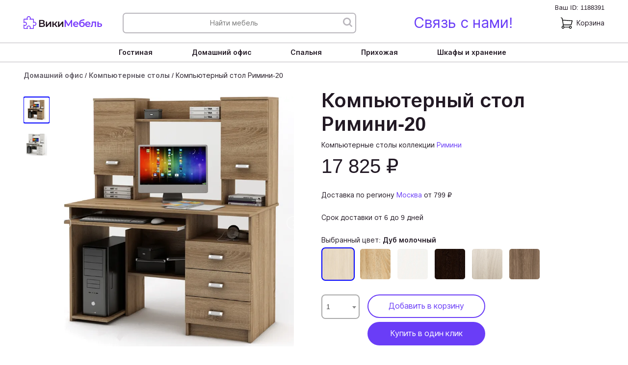

--- FILE ---
content_type: text/html; charset=utf-8
request_url: https://wikimebel.ru/kabinet/komputernye-stoly/kompyyuternyy-stol-rimini-20
body_size: 54346
content:
<!DOCTYPE html>
<html lang="ru">

<head>
  <meta charset="utf-8">
  <link rel="apple-touch-icon" sizes="180x180" href="/apple-touch-icon.png">
  <link rel="icon" type="image/png" sizes="32x32" href="/favicon-32x32.png">
  <link rel="icon" type="image/png" sizes="194x194" href="/favicon-194x194.png">
  <link rel="icon" type="image/png" sizes="192x192" href="/android-chrome-192x192.png">
  <link rel="icon" type="image/png" sizes="16x16" href="/favicon-16x16.png">
  <link rel="manifest" href="/site.webmanifest">
  <link rel="mask-icon" href="/safari-pinned-tab.svg" color="#5bbad5">
  <meta name="msapplication-TileColor" content="#603cba">
  <meta name="msapplication-TileImage" content="/mstile-144x144.png">
  <meta name="theme-color" content="#ffffff">
    <link rel="canonical" href="https://wikimebel.ru/kabinet/komputernye-stoly/kompyyuternyy-stol-rimini-20"/>  
  
  <meta name="viewport" content="width=device-width, initial-scale=1, shrink-to-fit=no">
  <meta http-equiv="x-ua-compatible" content="ie=edge">
  <meta name="description" content="Компьютерный стол Римини-20 недорого в официальном интернет-магазине производителя от 17 825 руб. Найдете дешевле - снизим цену! Описание, фото, отзывы. Любые цвета и размеры, регулярные акции и скидки." />
        <title>Компьютерный стол Римини-20 купить в Москве по цене 17 825 р, бесплатная доставка от производителя</title>

  <script>
  var src = `url([data-uri]
)`;
  var inter_rus_400 = new FontFace('Inter', src, {style:'normal', weight:400, display:'swap', unicodeRange:'U+0400-045F, U+0490-0491, U+04B0-04B1, U+2116'});
  inter_rus_400.load().then(function(f){
	document.fonts.add(f);
  });
  var inter_rus_600 = new FontFace('Inter', src, {style:'normal', weight:600, display:'swap', unicodeRange:'U+0400-045F, U+0490-0491, U+04B0-04B1, U+2116'});
  inter_rus_600.load().then(function(f){
	document.fonts.add(f);
  }); 
  </script>

  
  <style>
  :root {
  --breakpoint-xs: 0;
  --breakpoint-sm: 576px;
  --breakpoint-md: 768px;
  --breakpoint-lg: 992px;
  --breakpoint-xl: 1200px;
}

*,
*::before,
*::after {
  box-sizing: border-box;
}

html {
  font-family: sans-serif;
  line-height: 1.15;
  -webkit-text-size-adjust: 100%;
  -webkit-tap-highlight-color: rgba(0, 0, 0, 0);
}

article, aside, figcaption, figure, footer, header, hgroup, main, nav, section {
  display: block;
}

body {
  margin: 0;
  font-size: 1rem;
  font-weight: 400;
  line-height: 1.5;
  color: #212529;
  text-align: left;
  background-color: #fff;
}

[tabindex="-1"]:focus {
  outline: 0 !important;
}

hr {
  box-sizing: content-box;
  height: 0;
  overflow: visible;
}

h1, h2, h3, h4, h5, h6 {
  margin-top: 0;
  margin-bottom: 0.5rem;
  line-height: 1.2;
}

p {
  margin-top: 0;
  margin-bottom: 1rem;
}

ol,
ul,
dl {
  margin-top: 0;
  margin-bottom: 1rem;
}

ol ol,
ul ul,
ol ul,
ul ol {
  margin-bottom: 0;
}

a {
  color: #007bff;
  text-decoration: none;
  background-color: transparent;
}

a:hover {
  color: #0056b3;
  text-decoration: underline;
}

a:not([href]):not([tabindex]) {
  color: inherit;
  text-decoration: none;
}

a:not([href]):not([tabindex]):hover, a:not([href]):not([tabindex]):focus {
  color: inherit;
  text-decoration: none;
}

a:not([href]):not([tabindex]):focus {
  outline: 0;
}

img {
  vertical-align: middle;
  border-style: none;
}

svg {
  overflow: hidden;
  vertical-align: middle;
}

table {
  border-collapse: collapse;
}

th {
  text-align: inherit;
}

/*
button {
  border-radius: 0;
}

button:focus {
  outline: 1px dotted;
  outline: 5px auto -webkit-focus-ring-color;
}
*/

button,
input,
select,
optgroup,
textarea {
  margin: 0;
  font-family: inherit;
  font-size: inherit;
  line-height: inherit;
  border: none;
}

button,
input {
  overflow: visible;
}

button,
select {
  text-transform: none;
}

select {
  word-wrap: normal;
}

button,
[type="button"],
[type="reset"],
[type="submit"] {
  -webkit-appearance: button;
}

button:not(:disabled),
[type="button"]:not(:disabled),
[type="reset"]:not(:disabled),
[type="submit"]:not(:disabled) {
  cursor: pointer;
}

button::-moz-focus-inner,
[type="button"]::-moz-focus-inner,
[type="reset"]::-moz-focus-inner,
[type="submit"]::-moz-focus-inner {
  padding: 0;
  border-style: none;
}

input[type="radio"],
input[type="checkbox"] {
  box-sizing: border-box;
  padding: 0;
}

input[type="date"],
input[type="time"],
input[type="datetime-local"],
input[type="month"] {
  -webkit-appearance: listbox;
}

[type="number"]::-webkit-inner-spin-button,
[type="number"]::-webkit-outer-spin-button {
  height: auto;
}

[type="search"] {
  outline-offset: -2px;
  -webkit-appearance: none;
}

[type="search"]::-webkit-search-decoration {
  -webkit-appearance: none;
}

::-webkit-file-upload-button {
  font: inherit;
  -webkit-appearance: button;
}

.h2, .h4, .h5 {margin-bottom: .5rem;font-weight: 500;line-height: 1.2;}
.h2 {font-size: 2rem;}
.h4 {font-size: 1.5rem;}
.h5 {font-size: 1.25rem;}
.lead {font-size: 1.25rem;font-weight: 300;}
.list-unstyled {padding-left: 0;list-style: none;}
.list-inline {padding-left: 0;list-style: none;}
.list-inline-item {display: inline-block;}
.img-fluid {max-width: 100%;height: auto;}
.container {width: 100%;padding-right: 15px;padding-left: 15px;margin-right: auto;margin-left: auto;}
.container-fluid {width: 100%;padding-right: 15px;padding-left: 15px;margin-right: auto;margin-left: auto;}
.row {display: -ms-flexbox;display: flex;-ms-flex-wrap: wrap;flex-wrap: wrap;margin-right: -15px;margin-left: -15px;}
.col, .col-1, .col-12, .col-2, .col-3, .col-9, .col-lg-2, .col-lg-3, .col-lg-4, .col-lg-6, .col-md-1, .col-md-12, .col-md-3, .col-md-4, .col-md-5, .col-md-6, .col-md-8, .col-sm-12, .col-sm-4, .col-sm-6, .col-xl-3, .col-xl-4 {position: relative;width: 100%;padding-right: 15px;padding-left: 15px;}
.col {-ms-flex-preferred-size: 0;flex-basis: 0;-ms-flex-positive: 1;flex-grow: 1;max-width: 100%;}
.col-1 {-ms-flex: 0 0 8.333333%;flex: 0 0 8.333333%;max-width: 8.333333%;}
.col-2 {-ms-flex: 0 0 16.666667%;flex: 0 0 16.666667%;max-width: 16.666667%;}
.col-3 {-ms-flex: 0 0 25%;flex: 0 0 25%;max-width: 25%;}
.col-4 {-ms-flex: 0 0 33.333333%; flex: 0 0 33.333333%; max-width: 33.333333%; }
.col-6 {-ms-flex: 0 0 50%;flex: 0 0 50%;max-width: 50%;}
.col-9 {-ms-flex: 0 0 75%;flex: 0 0 75%;max-width: 75%;}
.col-12 {-ms-flex: 0 0 100%;flex: 0 0 100%;max-width: 100%;}
.order-1 {-ms-flex-order: 1;order: 1;}
.order-11 {-ms-flex-order: 11;order: 11;}
.order-12 {-ms-flex-order: 12;order: 12;}
.table {width: 100%;margin-bottom: 1rem;color: #212529;}
.table-responsive {display: block;width: 100%;overflow-x: auto;-webkit-overflow-scrolling: touch;}
.form-control {display: block;width: 100%;height: calc(1.5em + .75rem + 2px);padding: .375rem .75rem;font-size: 1rem;font-weight: 400;line-height: 1.5;color: #495057;background-color: #fff;background-clip: padding-box;border: 1px solid #ced4da;border-radius: .25rem;transition: border-color .15s ease-in-out,box-shadow .15s ease-in-out;}
.btn {display: inline-block;font-weight: 400;color: #212529;text-align: center;vertical-align: middle;-webkit-user-select: none;-moz-user-select: none;-ms-user-select: none;user-select: none;background-color: transparent;border: 1px solid transparent;padding: .375rem .75rem;font-size: 1rem;line-height: 1.5;border-radius: .25rem;transition: color .15s ease-in-out,background-color .15s ease-in-out,border-color .15s ease-in-out,box-shadow .15s ease-in-out;}
.btn-primary {color: #fff;background-color: #007bff;border-color: #007bff;}
.btn-secondary {color: #fff;background-color: #6c757d;border-color: #6c757d;}
.btn-info {color: #fff;background-color: #17a2b8;border-color: #17a2b8;}
.btn-warning {color: #212529;background-color: #ffc107;border-color: #ffc107;}
.btn-link {font-weight: 400;color: #007bff;text-decoration: none;}
.btn-sm {padding: .25rem .5rem;font-size: .875rem;line-height: 1.5;border-radius: .2rem;}
.btn-block {display: block;width: 100%;}
.fade {transition: opacity .15s linear;}
.dropdown {position: relative;}
.dropdown-toggle {white-space: nowrap;}
.dropdown-menu {position: absolute;top: 100%;left: 0;z-index: 1000;display: none;float: left;min-width: 10rem;padding: .5rem 0;margin: .125rem 0 0;font-size: 1rem;color: #212529;text-align: left;list-style: none;background-color: #fff;background-clip: padding-box;border: 1px solid rgba(0,0,0,.15);border-radius: .25rem;}
.dropdown-item {display: block;width: 100%;padding: .25rem 1.5rem;clear: both;font-weight: 400;color: #212529;text-align: inherit;white-space: nowrap;background-color: transparent;border: 0;}
.custom-select {display: inline-block;width: 100%;height: calc(1.5em + .75rem + 2px);padding: .375rem 1.75rem .375rem .75rem;font-size: 1rem;font-weight: 400;line-height: 1.5;color: #495057;vertical-align: middle;background: url("data:image/svg+xml,%3csvg xmlns=\'http://www.w3.org/2000/svg\' viewBox=\'0 0 4 5\'%3e%3cpath fill=\'%23343a40\' d=\'M2 0L0 2h4zm0 5L0 3h4z\'/%3e%3c/svg%3e") no-repeat right .75rem center/8px 10px;background-color: #fff;border: 1px solid #ced4da;border-radius: .25rem;-webkit-appearance: none;-moz-appearance: none;appearance: none;}
.custom-select {transition: background-color .15s ease-in-out,border-color .15s ease-in-out,box-shadow .15s ease-in-out;}
.nav {display: -ms-flexbox;display: flex;-ms-flex-wrap: wrap;flex-wrap: wrap;padding-left: 0;margin-bottom: 0;list-style: none;}
.nav-link {display: block;padding: .5rem 1rem;}
.nav-tabs {border-bottom: 1px solid #dee2e6;}
.justify-content-between { -ms-flex-pack: justify !important; justify-content: space-between !important; }
.justify-content-around { -ms-flex-pack: distribute !important; justify-content: space-around !important; }
.navbar {position: relative;display: -ms-flexbox;display: flex;-ms-flex-wrap: wrap;flex-wrap: wrap;-ms-flex-align: center;align-items: center;-ms-flex-pack: justify;justify-content: space-between;padding: .5rem 1rem;}
.navbar-brand {display: inline-block;padding-top: .3125rem;padding-bottom: .3125rem;margin-right: 1rem;font-size: 1.25rem;line-height: inherit;white-space: nowrap;}
.navbar-nav {display: -ms-flexbox;display: flex;-ms-flex-direction: column;flex-direction: column;padding-left: 0;margin-bottom: 0;list-style: none;}
.navbar-collapse {-ms-flex-preferred-size: 100%;flex-basis: 100%;-ms-flex-positive: 1;flex-grow: 1;-ms-flex-align: center;align-items: center;}
.navbar-toggler {padding: .25rem .75rem;font-size: 1.25rem;line-height: 1;background-color: transparent;border: 1px solid transparent;border-radius: .25rem;}
.navbar-toggler-icon {display: inline-block;width: 1.5em;height: 1.5em;vertical-align: middle;content: "";background: no-repeat center center;background-size: 100% 100%;}
.card {position: relative;display: -ms-flexbox;display: flex;-ms-flex-direction: column;flex-direction: column;min-width: 0;word-wrap: break-word;background-color: #fff;background-clip: border-box;border: 1px solid rgba(0,0,0,.125);border-radius: .25rem;}
.card-body {-ms-flex: 1 1 auto;flex: 1 1 auto;padding: 1.25rem;}
.card-title {margin-bottom: .75rem;}
.card-header {padding: .75rem 1.25rem;margin-bottom: 0;background-color: rgba(0,0,0,.03);border-bottom: 1px solid rgba(0,0,0,.125);}
.card-img {width: 100%;border-radius: calc(.25rem - 1px);}
.badge {display: inline-block;padding: .25em .4em;font-size: 75%;font-weight: 700;line-height: 1;text-align: center;white-space: nowrap;vertical-align: baseline;border-radius: .25rem;transition: color .15s ease-in-out,background-color .15s ease-in-out,border-color .15s ease-in-out,box-shadow .15s ease-in-out;}
.badge-danger {color: #fff;background-color: #dc3545;}
.list-group {display: -ms-flexbox;display: flex;-ms-flex-direction: column;flex-direction: column;padding-left: 0;margin-bottom: 0;}
.list-group-item {position: relative;display: block;padding: .75rem 1.25rem;margin-bottom: -1px;background-color: #fff;border: 1px solid rgba(0,0,0,.125);}
.close {float: right;font-size: 1.5rem;font-weight: 700;line-height: 1;color: #000;text-shadow: 0 1px 0 #fff;opacity: .5;}
.modal {position: fixed;top: 0;left: 0;z-index: 1050;display: none;width: 100%;height: 100%;overflow: hidden;outline: 0;}
.modal-dialog {position: relative;width: auto;margin: .5rem;pointer-events: none;}
.modal-content {position: relative;display: -ms-flexbox;display: flex;-ms-flex-direction: column;flex-direction: column;width: 100%;pointer-events: auto;background-color: #fff;background-clip: padding-box;border: 1px solid rgba(0,0,0,.2);border-radius: .3rem;outline: 0;}
.modal-header {display: -ms-flexbox;display: flex;-ms-flex-align: start;align-items: flex-start;-ms-flex-pack: justify;justify-content: space-between;padding: 1rem 1rem;border-bottom: 1px solid #dee2e6;border-top-left-radius: .3rem;border-top-right-radius: .3rem;}
.modal-body {position: relative;-ms-flex: 1 1 auto;flex: 1 1 auto;padding: 1rem;}
.modal-footer {display: -ms-flexbox;display: flex;-ms-flex-align: center;align-items: center;-ms-flex-pack: end;justify-content: flex-end;padding: 1rem;border-top: 1px solid #dee2e6;border-bottom-right-radius: .3rem;border-bottom-left-radius: .3rem;}
.align-top {vertical-align: top !important;}
.align-middle {vertical-align: middle !important;}
.bg-primary {background-color: #007bff !important;}
.bg-secondary {background-color: #6c757d !important;}
.bg-light {background-color: #f8f9fa !important;}
.bg-dark {background-color: #343a40 !important;}
.border {border: 1px solid #dee2e6 !important;}
.border-right {border-right: 1px solid #dee2e6 !important;}
.border-left {border-left: 1px solid #dee2e6 !important;}
.border-light {border-color: #f8f9fa !important;}
.d-none {display: none !important;}
.d-inline-block {display: inline-block !important;}
.d-block {display: block !important;}
.d-flex {display: -ms-flexbox !important;display: flex !important;}
.flex-column {-ms-flex-direction: column !important;flex-direction: column !important;}
.flex-wrap {-ms-flex-wrap: wrap !important;flex-wrap: wrap !important;}
.flex-nowrap {-ms-flex-wrap: nowrap !important;flex-wrap: nowrap !important;}
.flex-grow-1 {-ms-flex-positive: 1 !important;flex-grow: 1 !important;}
.justify-content-start {-ms-flex-pack: start !important;justify-content: flex-start !important;}
.justify-content-end {-ms-flex-pack: end !important;justify-content: flex-end !important;}
.justify-content-center {-ms-flex-pack: center !important;justify-content: center !important;}
.justify-content-around {-ms-flex-pack: distribute !important;justify-content: space-around !important;}
.align-items-start {-ms-flex-align: start !important;align-items: flex-start !important;}
.align-items-center {-ms-flex-align: center !important;align-items: center !important;}
.align-self-center {-ms-flex-item-align: center !important;align-self: center !important;}
.position-relative {position: relative !important;}
.position-absolute {position: absolute !important;}
.w-50 {width: 50% !important;}
.w-75 {width: 75% !important;}
.w-100 {width: 100% !important;}
.h-100 {height: 100% !important;}
.m-0 {margin: 0 !important;}
.mt-0 {margin-top: 0 !important;}
.mr-0 {margin-right: 0 !important;}
.mb-0 {margin-bottom: 0 !important;}
.ml-0 {margin-left: 0 !important;}
.mt-1, .my-1 {margin-top: .25rem !important;}
.mr-1 {margin-right: .25rem !important;}
.mb-1, .my-1 {margin-bottom: .25rem !important;}
.ml-1 {margin-left: .25rem !important;}
.mt-2, .my-2 {margin-top: .5rem !important;}
.mr-2 {margin-right: .5rem !important;}
.mb-2, .my-2 {margin-bottom: .5rem !important;}
.ml-2 {margin-left: .5rem !important;}
.mt-3, .my-3 {margin-top: 1rem !important;}
.mr-3, .mx-3 {margin-right: 1rem !important;}
.mb-3, .my-3 {margin-bottom: 1rem !important;}
.ml-3, .mx-3 {margin-left: 1rem !important;}
.mt-4, .my-4 {margin-top: 1.5rem !important;}
.mr-4 {margin-right: 1.5rem !important;}
.mr-5 {margin-right: 3rem !important;}
.mb-4, .my-4 {margin-bottom: 1.5rem !important;}
.ml-4 {margin-left: 1.5rem !important;}
.mt-5 {margin-top: 3rem !important;}
.mb-5 {margin-bottom: 3rem !important;}
.p-0 {padding: 0 !important;}
.pt-0, .py-0 {padding-top: 0 !important;}
.pr-0, .px-0 {padding-right: 0 !important;}
.pb-0, .py-0 {padding-bottom: 0 !important;}
.pl-0, .px-0 {padding-left: 0 !important;}
.p-1 {padding: .25rem !important;}
.pt-1, .py-1 {padding-top: .25rem !important;}
.pr-1, .px-1 {padding-right: .25rem !important;}
.pb-1, .py-1 {padding-bottom: .25rem !important;}
.px-1 {padding-left: .25rem !important;}
.p-2 {padding: .5rem !important;}
.pt-2, .py-2 {padding-top: .5rem !important;}
.pr-2, .px-2 {padding-right: .5rem !important;}
.py-2 {padding-bottom: .5rem !important;}
.pl-2, .px-2 {padding-left: .5rem !important;}
.pt-3, .py-3 {padding-top: 1rem !important;}
.pr-3, .px-3 {padding-right: 1rem !important;}
.pr-4, .px-4 {padding-right: 1.5rem !important;}
.pb-3, .py-3 {padding-bottom: 1rem !important;}
.pb-4, .py-4 {padding-bottom: 1.5rem !important;}
.pb-5, .py-5 {padding-bottom: 3rem !important;}
.pl-3, .px-3 {padding-left: 1rem !important;}
.pl-4, .px-4 {padding-left: 1.5rem !important;}
.p-4 {padding: 1.5rem !important;}
.pt-4, .py-4 {padding-top: 1.5rem !important;}
.pt-5, .py-5 {padding-top: 3rem !important;}
.px-4 {padding-right: 1.5rem !important;}
.py-4 {padding-bottom: 1.5rem !important;}
.px-4 {padding-left: 1.5rem !important;}
.p-5 {padding: 3rem !important;}
.pt-5 {padding-top: 3rem !important;}
.mt-auto {margin-top: auto !important;}
.mr-auto {margin-right: auto !important;}
.ml-auto {margin-left: auto !important;}
.text-wrap {white-space: normal !important;}
.text-nowrap {white-space: nowrap !important;}
.text-left {text-align: left !important;}
.text-right {text-align: right !important;}
.text-center {text-align: center !important;}
.font-weight-bold {font-weight: 700 !important;}
.text-white {color: #fff !important;}
.invisible {visibility: hidden !important;}
@media (min-width:576px) {.container {max-width: 540px;}}
@media (min-width:768px) {.container {max-width: 720px;}}
@media (min-width:992px) {.container {max-width: 960px;}}
@media (min-width:1200px) {.container {max-width: 1140px;}}
@media (min-width:576px) {.col-sm-4 {-ms-flex: 0 0 33.333333%;flex: 0 0 33.333333%;max-width: 33.333333%;}
	.col-sm-6 {-ms-flex: 0 0 50%;flex: 0 0 50%;max-width: 50%;}
	.col-sm-12 {-ms-flex: 0 0 100%;flex: 0 0 100%;max-width: 100%;}
}
@media (min-width:768px) {.col-md-1 {-ms-flex: 0 0 8.333333%;flex: 0 0 8.333333%;max-width: 8.333333%;}
	.col-md-2 {-ms-flex: 0 0 16.666666667%;flex: 0 0 16.666666667%;max-width: 16.666666667%;}
	.col-md-3 {-ms-flex: 0 0 25%;flex: 0 0 25%;max-width: 25%;}
	.col-md-4 {-ms-flex: 0 0 33.333333%;flex: 0 0 33.333333%;max-width: 33.333333%;}
	.col-md-5 {-ms-flex: 0 0 41.666667%;flex: 0 0 41.666667%;max-width: 41.666667%;}
	.col-md-6 {-ms-flex: 0 0 50%;flex: 0 0 50%;max-width: 50%;}
	.col-md-8 {-ms-flex: 0 0 66.666667%;flex: 0 0 66.666667%;max-width: 66.666667%;}
	.col-md-12 {-ms-flex: 0 0 100%;flex: 0 0 100%;max-width: 100%;}
	.order-md-0 {-ms-flex-order: 0;order: 0;}
	.w-md-100 {width: 100% !important;}
	.flex-md-nowrap {-ms-flex-wrap: nowrap !important; flex-wrap: nowrap !important;}
	.flex-md-wrap {-ms-flex-wrap: wrap !important;flex-wrap: wrap !important;}
	.flex-md-row { -ms-flex-direction: row !important; flex-direction: row !important;}
}
@media (min-width:992px) {.col-lg-2 {-ms-flex: 0 0 16.666667%;flex: 0 0 16.666667%;max-width: 16.666667%;}
	.col-lg-3 {-ms-flex: 0 0 25%;flex: 0 0 25%;max-width: 25%;}
	.col-lg-4 {-ms-flex: 0 0 33.333333%;flex: 0 0 33.333333%;max-width: 33.333333%;}
	.col-lg-6 {-ms-flex: 0 0 50%;flex: 0 0 50%;max-width: 50%;}
	.order-lg-0 {-ms-flex-order: 0;order: 0;}
	.flex-lg-nowrap {-ms-flex-wrap: nowrap !important; flex-wrap: nowrap !important;}
	.flex-lg-wrap {-ms-flex-wrap: wrap !important; flex-wrap: wrap !important;}
}

@media (min-width: 576px) {
  .text-sm-left {
    text-align: left !important;
  }
  .text-sm-right {
    text-align: right !important;
  }
  .text-sm-center {
    text-align: center !important;
  }
}

@media (min-width: 768px) {
  .text-md-left {
    text-align: left !important;
  }
  .text-md-right {
    text-align: right !important;
  }
  .text-md-center {
    text-align: center !important;
  }
}

@media (min-width: 992px) {
  .text-lg-left {
    text-align: left !important;
  }
  .text-lg-right {
    text-align: right !important;
  }
  .text-lg-center {
    text-align: center !important;
  }
}

@media (min-width: 1200px) {
  .text-xl-left {
    text-align: left !important;
  }
  .text-xl-right {
    text-align: right !important;
  }
  .text-xl-center {
    text-align: center !important;
  }
}


.modal-open {
  overflow: hidden;
}

.modal-open .modal {
  overflow-x: hidden;
  overflow-y: auto;
}

.modal.fade .modal-dialog {
  transition: -webkit-transform 0.3s ease-out;
  transition: transform 0.3s ease-out;
  transition: transform 0.3s ease-out, -webkit-transform 0.3s ease-out;
  -webkit-transform: translate(0, -50px);
  transform: translate(0, -50px);
}

@media (prefers-reduced-motion: reduce) {
  .modal.fade .modal-dialog {
    transition: none;
  }
}

.modal.show .modal-dialog {
  -webkit-transform: none;
  transform: none;
}

.modal-dialog-scrollable {
  display: -ms-flexbox;
  display: flex;
  max-height: calc(100% - 1rem);
}

.modal-dialog-scrollable .modal-content {
  max-height: calc(100vh - 1rem);
  overflow: hidden;
}

.modal-dialog-scrollable .modal-header,
.modal-dialog-scrollable .modal-footer {
  -ms-flex-negative: 0;
  flex-shrink: 0;
}

.modal-dialog-scrollable .modal-body {
  overflow-y: auto;
}

.modal-dialog-centered {
  display: -ms-flexbox;
  display: flex;
  -ms-flex-align: center;
  align-items: center;
  min-height: calc(100% - 1rem);
}

.modal-dialog-centered::before {
  display: block;
  height: calc(100vh - 1rem);
  content: "";
}

.modal-dialog-centered.modal-dialog-scrollable {
  -ms-flex-direction: column;
  flex-direction: column;
  -ms-flex-pack: center;
  justify-content: center;
  height: 100%;
}

.modal-dialog-centered.modal-dialog-scrollable .modal-content {
  max-height: none;
}

.modal-dialog-centered.modal-dialog-scrollable::before {
  content: none;
}

.modal-content {
  position: relative;
  display: -ms-flexbox;
  display: flex;
  -ms-flex-direction: column;
  flex-direction: column;
  width: 100%;
  pointer-events: auto;
  background-color: #fff;
  background-clip: padding-box;
  border: 1px solid rgba(0, 0, 0, 0.2);
  border-radius: 0.3rem;
  outline: 0;
}

.modal-backdrop {
  position: fixed;
  top: 0;
  left: 0;
  z-index: 1040;
  width: 100vw;
  height: 100vh;
  background-color: #000;
}

.modal-backdrop.fade {
  opacity: 0;
}

.modal-backdrop.show {
  opacity: 0.5;
}

.modal-header {
  display: -ms-flexbox;
  display: flex;
  -ms-flex-align: start;
  align-items: flex-start;
  -ms-flex-pack: justify;
  justify-content: space-between;
  padding: 1rem 1rem;
  border-bottom: 1px solid #dee2e6;
  border-top-left-radius: 0.3rem;
  border-top-right-radius: 0.3rem;
}

.modal-header .close {
  padding: 1rem 1rem;
  margin: -1rem -1rem -1rem auto;
}

.modal-title {
  margin-bottom: 0;
  line-height: 1.5;
}

.modal-body {
  position: relative;
  -ms-flex: 1 1 auto;
  flex: 1 1 auto;
  padding: 1rem;
}

.modal-footer {
  display: -ms-flexbox;
  display: flex;
  -ms-flex-align: center;
  align-items: center;
  -ms-flex-pack: end;
  justify-content: flex-end;
  padding: 1rem;
  border-top: 1px solid #dee2e6;
  border-bottom-right-radius: 0.3rem;
  border-bottom-left-radius: 0.3rem;
}

.modal-footer > :not(:first-child) {
  margin-left: .25rem;
}

.modal-footer > :not(:last-child) {
  margin-right: .25rem;
}

.modal-scrollbar-measure {
  position: absolute;
  top: -9999px;
  width: 50px;
  height: 50px;
  overflow: scroll;
}

button.close {
    padding: 0;
    background-color: transparent;
    border: 0;
    -webkit-appearance: none;
    -moz-appearance: none;
    appearance: none;
}

.embed-responsive {
  position: relative;
  display: block;
  width: 100%;
  padding: 0;
  overflow: hidden;
}

.embed-responsive::before {
  display: block;
  content: "";
}

.embed-responsive .embed-responsive-item,
.embed-responsive iframe,
.embed-responsive embed,
.embed-responsive object,
.embed-responsive video {
  position: absolute;
  top: 0;
  bottom: 0;
  left: 0;
  width: 100%;
  height: 100%;
  border: 0;
}

.embed-responsive-21by9::before {
  padding-top: 42.857143%;
}

.embed-responsive-16by9::before {
  padding-top: 56.25%;
}

.embed-responsive-4by3::before {
  padding-top: 75%;
}

.embed-responsive-1by1::before {
  padding-top: 100%;
}


@media (min-width: 576px) {
  .modal-dialog {
    max-width: 500px;
    margin: 1.75rem auto;
  }
  .modal-dialog-scrollable {
    max-height: calc(100% - 3.5rem);
  }
  .modal-dialog-scrollable .modal-content {
    max-height: calc(100vh - 3.5rem);
  }
  .modal-dialog-centered {
    min-height: calc(100% - 3.5rem);
  }
  .modal-dialog-centered::before {
    height: calc(100vh - 3.5rem);
  }
  .modal-sm {
    max-width: 300px;
  }
}

@media (min-width: 992px) {
  .modal-lg,
  .modal-xl {
    max-width: 800px;
  }
}

@media (min-width: 1200px) {
  .modal-xl {
    max-width: 1140px;
  }
}

@media (min-width:576px) {.d-sm-none {display: none !important;}
	.d-sm-flex {display: -ms-flexbox !important;display: flex !important;}}

@media (min-width:576px) {.justify-content-sm-start {-ms-flex-pack: start !important;justify-content: flex-start !important;}
	.justify-content-sm-center {-ms-flex-pack: center !important;justify-content: center !important;}}

@media (min-width:576px) {.mt-sm-0 {margin-top: 0 !important;}
	.ml-sm-4 {margin-left: 1.5rem !important;}
	.ml-sm-2 {margin-left: 0.5rem !important;}
	.ml-sm-3 {margin-left: 0.5rem !important;}
	.mr-sm-4 {margin-right: 1.5rem !important;}
	.mr-sm-2 {margin-right: 0.5rem !important;}
	.mr-sm-3 {margin-right: 0.5rem !important;}
	.px-sm-2 {padding-right: .5rem !important;}
	.px-sm-2 {padding-left: .5rem !important;}
	.ml-sm-auto,.mx-sm-auto { margin-left: auto !important;}
	.mr-sm-auto,.mx-sm-auto { margin-right: auto !important;}
}

@media (min-width:768px) {.d-md-block {display: block !important;}}

@media (min-width:768px) {.justify-content-md-end {-ms-flex-pack: end !important;justify-content: flex-end !important;}
	.justify-content-md-center {-ms-flex-pack: center !important;justify-content: center !important;}}

@media (min-width:768px) {.mr-md-2 {margin-right: .5rem !important;}
	.mb-md-4 {margin-bottom: 1.5rem !important;}
	.pt-md-0 {padding-top: 0 !important;}
	.mb-md-0 {margin-bottom: 0 !important;}
	.mr-md-5 {margin-right: 3rem !important}
	.lr-md-5 {margin-left: 3rem !important}
	.pr-md-2,.px-md-2 { padding-right: 0.5rem !important; }
	.pl-md-2,.px-md-2 { padding-left: 0.5rem !important; }
	.ml-md-2,.mx-md-2 { margin-left: 0.5rem !important; }
	.mr-md-2,.mx-md-2 { margin-right: 0.5rem !important; }
	.mr-md-3,.mx-md-3 { margin-right: 1rem !important; }
	.ml-md-3,.mx-md-3 { margin-left: 1rem !important; }
	.mt-md-1,.my-md-1 { margin-top: 0.25rem !important;}
	.mb-md-1,.my-md-1 { margin-bottom: 0.25rem !important;}
	.mb-md-2,.my-md-2 { margin-bottom: 0.5rem !important;}
	.mt-md-2,.my-md-2 { margin-top: 0.5rem !important;}
	.d-md-flex { display: -ms-flexbox !important; display: flex !important; }
}

@media (prefers-reduced-motion:reduce) {.form-control {transition: none;}}
@media (prefers-reduced-motion:reduce) {.btn {transition: none;}}
@media (prefers-reduced-motion:reduce) {.fade {transition: none;}}
@media (prefers-reduced-motion:reduce) {.custom-select {transition: none;}}
@media (min-width:992px) {.navbar-expand-lg {-ms-flex-flow: row nowrap;flex-flow: row nowrap;-ms-flex-pack: start;justify-content: flex-start;}}
@media (prefers-reduced-motion:reduce) {.badge {transition: none;}}
@media (min-width:992px) {.d-lg-none {display: none !important;}
	.d-lg-inline-block {display: inline-block !important;}
	.d-lg-block {display: block !important;}
	.d-lg-flex {display: -ms-flexbox !important;display: flex !important;}
	.flex-lg-column { -ms-flex-direction: column !important; flex-direction: column !important;}
	.mr-lg-3,.mx-lg-3 { margin-right: 1rem !important; }
}
@supports ((position:-webkit-sticky) or (position:sticky)) {.sticky-top {position: -webkit-sticky;position: sticky;top: 0;z-index: 1020;}}
@media (min-width:992px) {.mt-lg-4 {margin-top: 1.5rem !important;}
	.px-lg-5 {padding-right: 3rem !important;}
	.px-lg-5 {padding-left: 3rem !important;}
  	.mb-lg-0,.my-lg-0 { margin-bottom: 0 !important; }
  	.mb-lg-3,.my-lg-3 { margin-bottom: 1rem !important; }
  	.mb-lg-2,.my-lg-2 { margin-bottom: 0.5rem !important; }
	.p-lg-4 { padding: 1.5rem !important; }
	.mt-lg-auto,.my-lg-auto { margin-top: auto !important; }
	.mb-lg-auto,.my-lg-auto { margin-bottom: auto !important; }}
@media print {@page {size: a3;}
	.container {min-width: 992px !important;}
	.navbar {display: none;}
	.badge {border: 1px solid #000;}
	.table {border-collapse: collapse !important;}}

@media (min-width:1200px) {.col-xl-3 {-ms-flex: 0 0 25%;flex: 0 0 25%;max-width: 25%;}
	.col-xl-4 {-ms-flex: 0 0 33.333333%;flex: 0 0 33.333333%;max-width: 33.333333%;}}
  :root {
	--blue: #6a3df7;
	--grey: #f5f5f5;
	--black: #221924;
	--blue-lighten: #c6b5fb;
}

body {
    font-size: 14px;
    min-width: 320px;
    position: relative;
    line-height: 1.6;
    font-family: 'Inter', sans-serif;
    //font-family: 'Raleway', sans-serif;
    overflow-x: hidden;
    color: var(--black);
    -webkit-font-smoothing: antialiased;
    -moz-osx-font-smoothing: grayscale;
    display: flex;
    min-height: 100vh;
    flex-direction: column;
}

main {
    flex: 1;	
}

*:focus {
	outline: none;
}

//new button variant
button {
	background: 0;
	cursor: pointer;
	-webkit-tap-highlight-color: rgba(0,0,0,0);
	outline: none;
	font-weight: 400;
}

.btn-base {
	position: relative;
	vertical-align: middle;
	white-space: nowrap;
	text-decoration: none;
	padding: 0 16px;
	border: 2px solid transparent;
	border-radius: 50vw;
	line-height: 0px;
	height: 48px;
	font-size: 16px;
	appearance: none;
	display: inline-block;
	transition-duration: .25s;
	transition-timing-function: cubic-bezier(.65,.05,.36,1);
}

.btn-base:after {
	content: "";
	position: absolute;
	top: -2px;
	bottom: -2px;
	left: -2px;
	right: -2px;
        border-radius: 50vw;
        box-shadow: 0 3px 6px rgba(34,25,36,.2);
	opacity: 0;
	transition: opacity .25s cubic-bezier(.65,.05,.36,1);
	box-sizing: border-box;
}

.btn-base:hover:after {
	opacity: 1;
	transition-duration: 0s;
}

.btn-base.btn-sm {
	font-size: 14px;
	line-height: 18px;
	border-width: 1px;
}

.btn-stdcolor {
	background-color: #6a3df7;
	color: #fff;
}
			
.btn-alternate {
	border-color: #6a3df7;
	background-color: #fff;
	color: #6a3df7;
}

.btn-grey {
	background-color: #fff;
	border-color: #9d9a9f;
	color: #9d9a9f;
}

.btn-stdcolor:hover {
	background-color: #7951f7;
}
			
.btn-alternate:hover {
	background-color: #f1edfe;
}

.btn-grey:hover {
	background-color: #dfdfe1;
}

.btn-base:hover {
	transform: translateY(-1px);
	transition-duration: 0s;
}

.btn-content {
	display: flex;
	-webkit-box-align: center;
	pointer-events: none;
	align-items: center;
	-webkit-box-pack: center;
	justify-content: center;
	height: 100%;
}
//endof button variant

.btn {
	font-weight: 50;
	border-radius: 50px;
	font-size: 22px;
	padding: .450rem 2.25rem;
}

.btn-sm {
	font-weight: 50;
	border-radius: 50px;
	font-size: 17px;
	padding: .350rem 1.45rem;
}

.btn:hover {
}

.btn-info {
	color: #6a3df7;
	background-color: #fff;
	border-color: #6a3df7;
}

.btn-info:hover {
	color: #fff;
	background-color: #6a3df7;
	border-color: #6a3df7;
}

.btn-info.pushed {
	color: #fff;
	background-color: #6a3df7;
	border-color: #6a3df7;
	pointer-events: none;
}

/*.btn-info:focus, .btn-info.focus {
  box-shadow: 0 0 0 0.2rem rgba(0, 255, 255, 0.5);
}*/

.btn-info.disabled, .btn-info:disabled {
  color: #6a3df7;
  background-color: #fff;
  border-color: #6a3df7;
}

.btn-info:not(:disabled):not(.disabled):active, .btn-info:not(:disabled):not(.disabled).active,
.show > .btn-info.dropdown-toggle {
  color: #fff;
  background-color: #6a3df7;
  border-color: #6a3df7;
}

/*.btn-info:not(:disabled):not(.disabled):active:focus, .btn-info:not(:disabled):not(.disabled).active:focus,
.show > .btn-info.dropdown-toggle:focus {
  box-shadow: 0 0 0 0.2rem rgba(0, 255, 255, 0.5);
}*/

.modal-header {
	padding: 0.2rem 1rem;
	border-bottom: none;
}

.modal-header .close {
	padding: 1.2rem 0.8rem;
}

.modal-body {
	padding-top: 0rem;
}

.modal-content {
	border-radius: 0.3rem;
}

.modal-footer {
	border-top: none;
}

.labeled-input {
	border: 2px solid #8d8a90;
	border-radius: 7px;
	height: 100%;
	padding: 4px;	
}

.labeled-input .label {
	font-size: 14px;
	vertical-align: middle;
}

.labeled-input input {
	border: none;
	width: 100%;
	padding-left: 2px;
	padding-right: 2px;
	font-size: 16px;
	line-height: 1px;
	margin-left: 4px;
	margin-right: 4px;
}

.labeled-input input:focus {
	border-color: #fff;
	outline: 0;
	-webkit-box-shadow:none;
	box-shadow:none;
}

.checkbox-switch {
	position: absolute;
	z-index: -1;
	opacity: 0;
	-webkit-tap-highlight-color: transparent;
	outline: none; 
}

.checkbox-base {
	border: 2px solid #9d9a9f;
	border-radius: 4px;
	height: 16px;
	width: 16px;
	min-width: 16px;
	background: #fff;
	color: transparent;
	position: relative;
	transition: border-color .2s ease-out,background-color .2s ease-out;
}

.checkbox-base.checked {
	background-color: #00f;
	border-color: #00f;
	color: #fff;
}

.base-icon {
	width: 28px;
	height: 28px;
	display: inline-block;
	fill: currentColor;
	vertical-align: middle;
	pointer-events: none;
}

.base-icon-md {
	width: 22px;
	height: 22px;
}

.base-icon-sm {
	width: 12px;
	height: 12px;
}

.base-icon-xsm {
	width: 8px;
	height: 8px;
}

.checkbox-base-icon {
	position: absolute;
	top: -8px;
	left: -8px;
	fill: currentColor;
	transition: fill .2s ease-out;
}

.checkbox-label {
	margin-left: 16px;
	-ms-flex-positive: 1;
	flex-grow: 1;	
	word-break: break-word;
	line-height: 1;
	align-self: center;
	opacity: 0.8;
	font-weight: 500;
	white-space: nowrap;
}

.checkbox-switch:checked+.checkbox-base {
	background-color: #00f;
	border-color: #00f;
	color: #fff;
}

.msg-error {
	color: red;
}

a {
	color: #6a3df7;
}

.accordion .item {
	padding-bottom: 15px;
}

.accordion .header {
	display: flex;
	align-items: center;
	cursor: pointer;
}

.accordion .header h3, .accordion .header svg {
	font-size: 18px;
	font-weight: 600;
	margin: 0;
	transition: 0.3s;
}

.accordion .header.active svg {
	transform: rotate(180deg);
}

.simple-table .trr {
	display: flex;
	justify-content: between;
	align-items: stretch;
	border-bottom: 1px solid #d9d8db;	
}

.simple-table .trr:first-child {
	border-top: 1px solid #d9d8db;	
}

.simple-table .tdd {
	width: 50%;
	padding: 6px 0px;
	font-size: 16px;
}

.simple-table .tdd:first-child {
	padding-left: 5px;
	background-color: #f4f4f5;
}

.simple-table .tdd:last-child {
	text-align: center;
}

.btn-slider {
	height: 48px;
	width: 48px;
	border-radius: 50%;
	box-shadow: 0 3px 6px rgba(34,25,36,.2);
	border: 2px solid transparent;
	pointer-events: auto;
	cursor: pointer;
}

.btn-slider:hover {
	color: #6a3df7;
	background-color: #f7f3f6; 
	border-color: #6a3df7;
}

.is-centered {
	top: 50%;
	transform: translateY(-50%);
}

button:focus {
	outline: none;
}

.slide-cont-o {
	min-width: 220px;
	max-width: 220px;
	padding-bottom: 14px;
	margin-right: 10px;
}

.slide-wrap-o {
	background-color: #fff;
	color: inherit;
	box-shadow: 0 3px 6px rgba(34,25,36,.2);
	border-radius: 8px;
	transition: transform .2s cubic-bezier(.22,.61,.36,1);
}

.slide-wrap-o:hover {
	color: inherit;
	text-decoration: none;
	transform: translateY(-8px);
	cursor: pointer;
}

.img-cont-o {
	height: 170px;
	width: 100%;
}

.img-cont-o img {
	height: 100%;
	width: 100%;
	object-fit: contain;
}

.img-title-o {
	font-size: 16px;
}

.price-cont-o {
	font-size: 25px;
	line-height: 3px;
}

.btn-item-o {
	font-size: 16px;
	padding: .450rem 1.25rem;
}

.arrow-cont-o {
	opacity: 0;
	top: 0px;
	left: 0px;
	width: 100%;
	height: 100%;
	pointer-events: none;
}

.section-header-o {
	font-size: 1.5625rem;
	font-weight: 700;
}

.ref-mark {
	position: absolute;
	width: 30px;
	height: 30px;
	background-color: #fff;
	border: 3px solid #e14141;
	border-radius: 100%;
	z-index: 1;
	opacity: 0.9;
	cursor: pointer;
}

.cursor-pointer {
	cursor: pointer;
}


.btn-transparent {
	display: inline-block;
	user-select: none;
	background-color: transparent;
	appearance: none;
	cursor: pointer;	
}

.text-small {
	font-size: 13px;
	line-height: 1.53846;
}

.text-normal {
	font-size: 16px;
	line-height: 1.3;
	font-weight: 400;
}

.text-muted {
	color: #646266;
}

.is_sticky {
	position: sticky;
	top: 0px;
}

.p-heading {
	font-size: 16px;
	font-weight: 600;
	margin-bottom: 8px;
	white-space: nowrap;
}

.p-text {
	font-size: 15px;
	margin: 0;
	padding: 0;
	line-height: 22px;
}

.bold {
	font-weight: 600;
}

.f20 {
	font-size: 20px;
}
.f18 {
	font-size: 18px;
}
.f16 {
	font-size: 16px;
}
.f15 {
	font-size: 15px;
}
.f14 {
	font-size: 14px;
}
.f13 {
	font-size: 13px;
}

.color-blue {
	color: var(--blue);	
}

.bgr-blue {
	background-color: var(--blue);
}

.divider {
	height: 1px;
	border: 0;
	margin: 0;
	background-color: #dfdfe1;	
}

.rounded {
	border-radius: 8px;
}

.bg-grey {
	background: var(--grey);
}

.input-base {
	border: 2px solid #b9b6bc;
	border-radius: 8px;
	height: 56px;		
	padding: 2px 2px 2px 2px;
	color: #211e22;
	transition: border-color .25s cubic-bezier(.65,.05,.36,1);
	font-size: 16px;
	position: relative;
}
.input-base input {
	border: none;
	width: 100%;
}
.input-base input:focus{
	border-color:#CCC;
	outline:0;
	-webkit-box-shadow:none;
	box-shadow:none;
}
.input-base label {
	position: absolute;
	font-size: 13px;	
	top: -12px;
	left: 15px;
	color: #a9a9a9;
	background: #fff;
	padding-left: 5px;
	padding-right: 5px;
	visibility: hidden;
}
.input-base label.floating {
	visibility: visible;
}

.icon {
        min-width: 70px;
        fill: var(--blue);
}
   
.link-black {
	color: var(--black); 	
}

.link-black:hover {
	color: var(--black); 	
	text-decoration: none;
} 

.btn-details {
	height: 48px;	
	display: flex;
	justify-content: center;
	align-items: center;
	font-size: 16px;
	text-decoration: underline;
	color: #6a3df7;
}

.autocomplete>div {
	font-size: 16px;
}
.autocomplete>div.selected {
	background: var(--blue) !important;
}
.autocomplete>div:hover {
	background: var(--blue) !important;
}

.paginator {
	text-align: center;
	display: flex;
	align-items: center;
	justify-content: center;
}

.paginator .arrow {
	width: 45px;
	height: 45px;
	line-height: 45px;
	border: 1px solid #b9b6bc;
	border-radius: 50%;
	display: inline-flex;
	align-items: center;
	justify-content: center;
	font-size: 26px;
	color: #000;
}

.paginator .arrow.disabled {
	opacity: 0.5;
	cursor: default;
	pointer-events: none;
	background-color: #b9b6bc;
}

.paginator a:hover {
	text-decoration: none;
}

.paginator .item {
	font-size: 16px;
	padding-bottom: 5px;
	text-align: center;
	border-bottom: 2px solid #b9b6bc;
	color: #000;
	margin: 0 5px;
	width: 25px;
}

.paginator .item.active {
	color: #7a52f8;
	border-bottom: 2px solid #7a52f8;
	cursor: default;
	pointer-events: none;
}

.star-normal {
	--star-height: 24px;
	--star-width: 28px;
}

.star-small {
	--star-height: 15px;
	--star-width: 20px;
}

.rating-stars {
	position: relative;
	width: calc(var(--star-width) * 5);
	height: var(--star-height);
	background-size: var(--star-width) var(--star-height);
	background-repeat: repeat-x;
	background-image: url("data:image/svg+xml,%3Csvg xmlns='http://www.w3.org/2000/svg' viewBox='0 0 576 512'%3E%3Cpath fill='%23000' d='M528.1 171.5L382 150.2 316.7 17.8c-11.7-23.6-45.6-23.9-57.4 0L194 150.2 47.9 171.5c-26.2 3.8-36.7 36.1-17.7 54.6l105.7 103-25 145.5c-4.5 26.3 23.2 46 46.4 33.7L288 439.6l130.7 68.7c23.2 12.2 50.9-7.4 46.4-33.7l-25-145.5 105.7-103c19-18.5 8.5-50.8-17.7-54.6zM405.8 317.9l27.8 162L288 403.5 142.5 480l27.8-162L52.5 203.1l162.7-23.6L288 32l72.8 147.5 162.7 23.6-117.7 114.8z'%3E%3C/path%3E%3C/svg%3E");
}

.rating-stars.value {
	position: absolute;
	background-image: url("data:image/svg+xml,%3Csvg focusable='false' role='img' xmlns='http://www.w3.org/2000/svg' viewBox='0 0 576 512'%3E%3Cpath fill='currentColor' d='M259.3 17.8L194 150.2 47.9 171.5c-26.2 3.8-36.7 36.1-17.7 54.6l105.7 103-25 145.5c-4.5 26.3 23.2 46 46.4 33.7L288 439.6l130.7 68.7c23.2 12.2 50.9-7.4 46.4-33.7l-25-145.5 105.7-103c19-18.5 8.5-50.8-17.7-54.6L382 150.2 316.7 17.8c-11.7-23.6-45.6-23.9-57.4 0z'%3E%3C/path%3E%3C/svg%3E");
}

.rating-star {
	width: 24px;
	height: 18px;
	background-size: 24px 18px;
	margin-right: 4px;
	background-image: url("data:image/svg+xml,%3Csvg focusable='false' role='img' xmlns='http://www.w3.org/2000/svg' viewBox='0 0 576 512'%3E%3Cpath fill='currentColor' d='M259.3 17.8L194 150.2 47.9 171.5c-26.2 3.8-36.7 36.1-17.7 54.6l105.7 103-25 145.5c-4.5 26.3 23.2 46 46.4 33.7L288 439.6l130.7 68.7c23.2 12.2 50.9-7.4 46.4-33.7l-25-145.5 105.7-103c19-18.5 8.5-50.8-17.7-54.6L382 150.2 316.7 17.8c-11.7-23.6-45.6-23.9-57.4 0z'%3E%3C/path%3E%3C/svg%3E");
}

.wrap-100 {
        width: 100vw;
        position: relative;
        left: calc(-50vw + 50%);
        overflow: hidden;
}

form label {
	white-space: nowrap;
}
  </style>

  <!-- Global site tag (gtag.js) - Google Analytics -->
  <script>
  	window.dataLayer = window.dataLayer || [];
  	function gtag(){dataLayer.push(arguments);}
	gtag('js', new Date());
	gtag('config', 'UA-195665695-1');
        gtag('config', 'AW-374211030');
  </script>

         			   		   			
   <script>
	gtag('event', 'page_view', {
		'send_to': 'AW-374211030',
		'value': '17825',
		'items': [{
			'id': 'sku-58574',
			'google_business_vertical': 'retail'
		}]
	});	
   </script>
   
</head>

<body>

<script type="application/ld+json">
{
  "@context": "https://schema.org",
  "@type": "Organization",
  "name": "Викимебель",
  "alternateName": "Wikimebel",
  "url": "https://wikimebel.ru",
  "logo": "https://wikimebel.ru/apple-touch-icon.png",
  "contactPoint": {
    "@type": "ContactPoint",
    "telephone": "+78003017947",
    "contactType": "customer service",
    "contactOption": "TollFree",
    "areaServed": "RU",
    "availableLanguage": "Russian"
  }
}
</script>

<style>
/*	* {
		border: 1px solid #f00 !important;
	}
*/
	.search_block {
		border: 2px solid #b9b6bc;
		border-radius: 7px;
		height: 42px;		
		padding: 2px 2px 2px 2px;
	}	
	
	.search_block input{
		border: none;
		width: 100%;
	}

	.search_block input:focus{
		border-color:#CCC;
		outline:0;
		-webkit-box-shadow:none;
		box-shadow:none;
	}

	.search_block input::placeholder {
		text-align: center;
	}

	.top_phone {
		color: #555159;
		font-size: 30px;
		pointer-events: auto;
	}

	.top_phone span{
		color: #6a3df7;
	}

	.logo {
		width: 200px;
	}

	.nav {
		border-top: 1px solid #b9b6bc;
		border-bottom: 1px solid #b9b6bc;
	}

	.nav a {
		color: #221924;
	}

	.menu-link {
		font-weight: 600;
		padding: 8px 40px;
	}

	.menu-link:hover {
		color: #6a3df7;
	}

	.dropdown {
		display: none;
		border-bottom-right-radius: 10px;
		border-bottom-left-radius: 10px;
		box-shadow: 0 3px 6px rgba(34,25,36,.2);
		background-color: #fff;
    		z-index: 2;
		position: absolute;
		top: 32px;
		box-sizing: border-box;
		left: 0px;
		min-width: 100%;
		font-size: 15px;
	}

	.dropdown-inner {
		
	}

	.dropdown-sections {
		text-align: left;
		max-height: 400px;
		flex: 0 1 768px;
		z-index: 2;
	}

	.menu-link:hover ~ .dropdown {
		display: block;
	}

	.dropdown:hover {
		display: block;
	}

	.dropdown span {
		font-weight: 600;
		font-size: 16px;
		margin-bottom: 4px;
	}

	.dropdown-image {
		position: absolute;
		top: 0;
		right: 0;
		bottom: 0;
		left: 0;
		border-bottom-right-radius: 10px;
		border-bottom-left-radius: 10px;
	}

	.dropdown-img {
		max-height: 100%;
		float: right;
	}
	
	@media (any-hover: none) {
		.menu-link {
		}
	}
	
	@media only screen and (max-width : 1300px) {
		.logo {
			width: 160px;
		}
	}

	@media only screen and (max-width : 1024px) {
		.wiresp {
			width: 100%;
		}
		.logo {
			width: 150px;
		}
	}
	
	@media only screen and (max-width : 768px) {
		.top_phone {
			font-size: 22px;
			pointer-events: auto;
		}
		.dropdown-image {
			display: none;
		}
		.menu-l1-item {
			min-width: fit-content;
			background-color: #f5f5f5;
			margin: 8px 4px;
			padding: 4px 8px;
			border-radius: 50vw;
		}
		.menu-l1-item a {
			padding: 0;
		}
	}

	@media only screen and (max-width : 480px) {
		.top_phone {
			font-size: 16px;
			pointer-events: auto;
		}
		.logo {
			width: 120px;
		}
		.tgroup {
			overflow-x: auto;
			overflow-y: hidden;
			flex-wrap:  nowrap;
		}
		.menu-link:hover ~ .dropdown {
			display: none;
		}
	}	
	
	@media only screen and (max-width : 374px) {
		.logo {
			width: 100px;
		}
		.top_phone {
			font-size: 14px;
			pointer-events: auto;
		}
	}

	.breadcrumbs a {
		color: #615c65;
		font-weight: 600;
		font-size: 14px;
	}

	.breadcrumbs a.active {
		font-weight: 400;
		color: #221924;
		pointer-events: none;
		cursor: default;
	}

	.btn-menu {
		border: none;
		background-color: #fff;
	}

	.mob-menu-item {
		background-color: #fff;
		border-top: 1px solid #f5f5f5;
		border-bottom: 1px solid #f5f5f5;
		padding: 16px 24px;
	}

	.mob-menu-item:first-child {
		border-top-width: 2px;
	}

	.mob-menu-link {
		font-size: 16px;
		text-decoration: none;	
		color: #211e22;
	}

	.autocomplete-cont {
		margin-top: 12px;
		border-radius: 8px;
		border: 1px solid #646266;
		box-shadow: 0 3px 6px rgba(34,25,36,.2);
		padding-left: 4px;
		padding-top: 4px;
		padding-bottom: 4px;
	}

	.basket-badge {
		position: absolute;
		top: -5px;
		left: 0px;
		line-height: 1;
		text-align: center;
		font-size: 13px;
		z-index: 1;
	}

	.basket-badge:after {
    		content: "";
    		width: 1.25rem;
    		height: 1.25rem;
    		position: absolute;
    		top: 50%;
    		left: 50%;
    		-webkit-transform: translate(-50%,-50%);
    		-ms-transform: translate(-50%,-50%);
    		transform: translate(-50%,-50%);
    		z-index: -1;
    		border-radius: 100%;
    		background-color: var(--blue-lighten);
	}

</style>

<header>
	<div class="container-fluid mt-0 px-lg-5">
		<div id="client-cid" class="f13 text-center text-md-right mt-md-2" style="line-height:15px;min-height:15px;"></div>
		<div class="row align-items-center">
			<div class="col col-md-3 col-lg-2 pr-0">
				<button id="btn-mobile-menu" class="d-sm-none pr-1 pl-0 btn-menu"><svg focusable="false" viewBox="0 0 28 28" class="base-icon" role="img"><title>Открыть меню</title><path d="M23 14.5H5a.5.5 0 010-1h18a.5.5 0 010 1zM23 20.5H5a.5.5 0 010-1h18a.5.5 0 010 1zM23 8.5H5a.5.5 0 010-1h18a.5.5 0 010 1z"></path></svg>
</button>
				<a href="/" title="ВикиМебель" style="display:inline-flex;">
										<div class="logo base-icon"><svg xmlns="http://www.w3.org/2000/svg" viewBox="0 0 200 32"><title>ВикиМебель</title><defs><style>.cls-1l{fill:#20121f;}.cls-12{fill:#773afc;}</style></defs><path class="cls-1l" d="M54.55,22.11c0,3-2.27,4.84-6.62,4.84H39.64V9.48h7.82c3.9,0,6.24,1.6,6.24,4.49a4,4,0,0,1-2.57,3.9A4.16,4.16,0,0,1,54.55,22.11ZM42.84,16.94h4.34c2.1,0,3.22-.85,3.22-2.47S49.28,12,47.18,12H42.84Zm8.44,4.92c0-1.75-1.2-2.55-3.45-2.55h-5v5.14h5C50.08,24.46,51.28,23.61,51.28,21.86Z"/><path class="cls-1l" d="M56.9,13.62H60v8.79l7.37-8.79h2.85V27H67.11V18.17L59.77,27H56.9Z"/><path class="cls-1l" d="M79,21.61H76.55V27H73.43V13.62h3.12V19h2.5L83,13.62h3.35L81.5,20,86.67,27H83Z"/><path class="cls-1l" d="M87.87,13.62H91v8.79l7.37-8.79h2.85V27H98.08V18.17L90.74,27H87.87Z"/><path class="cls-12" d="M120.81,27l0-11.59L115,25h-1.45l-5.74-9.44V27h-3.07V9.48h2.67L114.36,21l6.84-11.56h2.65l0,17.48Z"/><path class="cls-12" d="M139.89,21.29H129.42c.37,1.95,2,3.2,4.32,3.2A4.78,4.78,0,0,0,137.36,23L139,25a6.76,6.76,0,0,1-5.37,2.17c-4.47,0-7.37-2.87-7.37-6.84a6.63,6.63,0,0,1,6.89-6.82,6.5,6.5,0,0,1,6.74,6.89C139.94,20.61,139.91,21,139.89,21.29ZM129.4,19.22H137A3.63,3.63,0,0,0,133.19,16,3.69,3.69,0,0,0,129.4,19.22Z"/><path class="cls-12" d="M156,20.66c0,3.92-2.92,6.54-7.12,6.54-4.57,0-7.27-3.1-7.27-8.92,0-5.34,2.25-8.47,7-9.46L154.8,7.5l.45,2.8-5.62,1.15c-3.22.67-4.74,2.17-5,5.07a6.29,6.29,0,0,1,5-2.25A6.1,6.1,0,0,1,156,20.66Zm-3.2.07a3.87,3.87,0,0,0-7.74,0,3.87,3.87,0,1,0,7.74,0Z"/><path class="cls-12" d="M170.45,21.29H160c.37,1.95,2,3.2,4.32,3.2A4.78,4.78,0,0,0,167.93,23L169.61,25a6.76,6.76,0,0,1-5.37,2.17c-4.47,0-7.37-2.87-7.37-6.84a6.63,6.63,0,0,1,6.89-6.82,6.5,6.5,0,0,1,6.74,6.89C170.5,20.61,170.48,21,170.45,21.29ZM160,19.22h7.57A3.63,3.63,0,0,0,163.76,16,3.69,3.69,0,0,0,160,19.22Z"/><path class="cls-12" d="M184.84,13.62V27h-3.12V16.27h-5l-.12,2.65c-.22,4.74-.92,8.29-4.07,8.29a6.78,6.78,0,0,1-1.72-.27l.15-2.62a2.8,2.8,0,0,0,.6.07c2,0,2.12-2.85,2.27-5.62l.22-5.14Z"/><path class="cls-12" d="M200,22.41c0,2.92-2.07,4.59-5.72,4.57L188,27V13.62h3.12V18l3.57,0C198.15,18,200,19.64,200,22.41Zm-3.17,0c0-1.52-1-2.17-2.82-2.2l-2.85,0v4.52l2.85,0C195.83,24.71,196.83,23.91,196.83,22.36Z"/><path class="cls-12" d="M31.62,16a5.12,5.12,0,0,0-5.32-1.67V8.14A1.64,1.64,0,0,0,24.66,6.5h-6.5a5.2,5.2,0,0,0,.09-2.39A5.12,5.12,0,1,0,8.31,6.5H1.64A1.64,1.64,0,0,0,0,8.14V17.9l1.61-1.15A3.1,3.1,0,0,1,4,16.22a3.06,3.06,0,0,1,2.4,2.4,3.12,3.12,0,0,1-.64,2.59,3.08,3.08,0,0,1-4.18.54L0,20.6v9.76A1.64,1.64,0,0,0,1.64,32H11.8l-1.16-1.61a3.08,3.08,0,0,1,.55-4.18,3.12,3.12,0,0,1,2.59-.64,3.06,3.06,0,0,1,2.4,2.4,3.1,3.1,0,0,1-.52,2.42L14.5,32H24.66a1.64,1.64,0,0,0,1.64-1.64V24.18a5.17,5.17,0,0,0,2.38.09A5.12,5.12,0,0,0,31.62,16ZM18.17,27.59A5.12,5.12,0,1,0,8.22,30H2V24.18a5.12,5.12,0,1,0,2.38-9.95A5.17,5.17,0,0,0,2,14.32V8.53H11.9L10.73,6.92a3.08,3.08,0,0,1,.54-4.19,3.12,3.12,0,0,1,2.59-.64,3.06,3.06,0,0,1,2.4,2.41,3.1,3.1,0,0,1-.52,2.43L14.57,8.53h9.7V17.9l1.61-1.15a3.08,3.08,0,0,1,4.18.54,3.12,3.12,0,0,1,.64,2.59,3.06,3.06,0,0,1-2.4,2.4,3.11,3.11,0,0,1-2.42-.52L24.27,20.6V30H18.08A5.2,5.2,0,0,0,18.17,27.59Z"/></svg>
</div>
						
				</a>
			</div>
			<div class="col-md-5 col-12 order-md-0 order-12 pt-2 pt-md-0">
				<form action="/search" id="search-form" class="d-flex search_block align-items-center">
					<input id="main-search" class="px-1" type="text" placeholder="Найти мебель" autocomplete="off" name="text" value="">
					<div style="cursor:pointer;" class="mr-1 d-flex align-items-center"><div style="width:19px;" class="base-icon"><svg xmlns="http://www.w3.org/2000/svg" viewBox="0 0 14 14"><defs><style>.cls-1{fill:#b9b6bc;}</style></defs><title>search</title><path class="cls-1" d="M13.71,12.29,10.89,9.47a6,6,0,1,0-1.41,1.41l2.82,2.82a1,1,0,0,0,1.41-1.41ZM2,6a4,4,0,1,1,4,4A4,4,0,0,1,2,6Z"/></svg>
</div></div>
				</form>
			</div>
			<!--noindex-->
			<div class="col d-flex justify-content-center align-items-center px-0 px-sm-2">
				<a class="top_phone" href="https://t.me/wikimebelRu" rel="nofollow"><span>Связь с нами!</span></a>
			</div>
			<!--/noindex-->
			<div id="btn-basket" class="col-1 col-md-1 d-flex align-items-center justify-content-end cursor-pointer">
				<div class="basket-badge-wrap position-relative" style="min-width:24px;max-width:24px;">
										<svg version="1.1" xmlns="http://www.w3.org/2000/svg" xmlns:xlink="http://www.w3.org/1999/xlink" x="0px" y="0px" viewBox="0 0 512 512" style="enable-background:new 0 0 512 512;" xml:space="preserve"><title>Корзина</title>
<path d="M449.4,350.5c6.8,0,12.8-4.6,14.5-11.2l47.6-179.2c1.2-4.3,0.3-9-2.3-12.6c-2.6-3.6-6.8-5.9-11.2-6.2L87.4,115.9L76.3,47.4
	c-0.8-4.7-3.7-8.8-8-10.9L21.8,12.6c-7.4-3.8-16.4-0.9-20.2,6.5S0.8,35.6,8.2,39.4l39.7,20.3l44.8,275.8l-7.5,47.5
	c-28.2,4.8-49.7,29.4-49.7,59c0,33,26.8,60,59.8,60c30.6,0,55.8-23.5,59.4-52.5h204.8c3.6,29,28.8,52.5,59.4,52.5
	c33,0,59.8-26.9,59.8-60c0-33-26.8-59.8-59.8-59.8c-24.9,0-46.3,15.2-55.3,37.2H150.6c-6.5-16-19.4-28.1-35.5-33.8l5.6-35.2H449.4z
	 M418.8,412.1c16.5,0,29.8,13.4,29.8,29.9s-13.4,29.9-29.8,29.9c-16.5,0-29.8-13.4-29.8-29.9S402.4,412.1,418.8,412.1z M125.1,441.9
	c0,16.5-13.4,29.9-29.8,29.9s-29.8-13.4-29.8-29.9s13.4-29.9,29.8-29.9S125.1,425.5,125.1,441.9z M92.3,146.3l385.5,23.8
	l-39.9,150.3H120.6L92.3,146.3z"/>
</svg>
				</div>
				<span class="ml-2 d-none d-lg-block">Корзина</span>
			</div>
		</div>
	</div>

	<nav class="nav container-fluid mt-3 d-flex justify-content-center">
		<div class="row text-center tgroup justify-content-sm-center position-relative pl-2">
						<div class="py-2 menu-l1-item">
			<a class="menu-link text-nowrap" href="/gostinaya">Гостиная</a>
						<div class="dropdown py-3 px-4">
				<div class="d-flex">
					<div class="dropdown-sections d-flex flex-column flex-wrap">
																<div class="pb-3">
							<span><a href="/gostinaya/stenki-dlya-gostinoi">Стенки для гостиной</a></span>
																													<li><a href="/gostinaya/stenki-dlya-gostinoi/sovremennye">Современные</a></li>
																						<li><a href="/gostinaya/stenki-dlya-gostinoi/modulnye">Модульные</a></li>
																						<li><a href="/gostinaya/stenki-dlya-gostinoi/so-shkafom">Со шкафами</a></li>
																																																																					</div>
																<div class="pb-3">
							<span><a href="/spalnya/komody">Комоды в гостиную</a></span>
													</div>
																<div class="pb-3">
							<span><a href="/gostinaya/stellaji">Стеллажи</a></span>
																													<li><a href="/gostinaya/stellaji/dlya-knig">Для книг</a></li>
																						<li><a href="/gostinaya/stellaji/so-stolom">Столы-стеллажи</a></li>
																						<li><a href="/gostinaya/stellaji/belye">Белого цвета</a></li>
																																																																												</div>
																<div class="pb-3">
							<span><a href="/gostinaya/jurnalnye-stoliki">Журнальные столики</a></span>
																													<li><a href="/gostinaya/jurnalnye-stoliki/na-kolesikah">На колесиках</a></li>
																						<li><a href="/gostinaya/jurnalnye-stoliki/belye">Белого цвета</a></li>
																																																							</div>
																<div class="pb-3">
							<span><a href="/gostinaya/knizhnye-skafy">Книжные шкафы</a></span>
																													<li><a href="/gostinaya/knizhnye-skafy/so-steklyannymi-dvercami">Со стеклом</a></li>
																						<li><a href="/gostinaya/knizhnye-skafy/belye">Белые</a></li>
																						<li><a href="/gostinaya/knizhnye-skafy/uglovye">Угловые</a></li>
																																																							</div>
																<div class="pb-3">
							<span><a href="/shkafy-i-hranenie/raspashnye-shkafy">Распашные шкафы</a></span>
													</div>
																<div class="pb-3">
							<span><a href="/shkafy-i-hranenie/shkafy-kupe">Шкафы-купе</a></span>
													</div>
																<div class="pb-3">
							<span><a href="/shkafy-i-hranenie/uglovye-shkafy">Угловые шкафы</a></span>
													</div>
																<div class="pb-3">
							<span><a href="/shkafy-i-hranenie/radiusnye-shkafy">Радиусные шкафы</a></span>
													</div>
																<div class="pb-3">
							<span><a href="/gostinaya/polki">Полки</a></span>
																													<li><a href="/gostinaya/polki/uglovye">Угловые</a></li>
																						<li><a href="/gostinaya/polki/otkrytye">Открытые</a></li>
																																																</div>
																<div class="pb-3">
							<span><a href="/gostinaya/tumby">Тумбы</a></span>
																						<li><a href="/gostinaya/tumby/pod-televizor">Под телевизор</a></li>
																						<li><a href="/prihojaya/obuvnicy">Для обуви</a></li>
																						<li><a href="/gostinaya/tumby/prikrovatnye">Прикроватные</a></li>
																																																																					</div>
										</div>
					<div class="dropdown-image" style="background: url(/images/68/3d/25/e9caa58725cc8ac19ccfc15a5c46f8b9.jpg) no-repeat; background-position: right bottom;">
					</div>
				</div>
			</div>
					</div>
						<div class="py-2 menu-l1-item">
			<a class="menu-link text-nowrap" href="/kabinet">Домашний офис</a>
						<div class="dropdown py-3 px-4">
				<div class="d-flex">
					<div class="dropdown-sections d-flex flex-column flex-wrap">
																<div class="pb-3">
							<span><a href="/kabinet/komputernye-stoly">Компьютерные столы</a></span>
																													<li><a href="/kabinet/komputernye-stoly/igrovye">Для игр</a></li>
																						<li><a href="/kabinet/komputernye-stoly/s-nadstrojkoj">С надстройкой</a></li>
																						<li><a href="/kabinet/komputernye-stoly/uglovye">Угловые</a></li>
																																																																												</div>
																<div class="pb-3">
							<span><a href="/gostinaya/stellaji/ofisnye">Стеллажи для документов</a></span>
													</div>
																<div class="pb-3">
							<span><a href="/gostinaya/tumby/ofisnye">Тумбы для офиса</a></span>
													</div>
																<div class="pb-3">
							<span><a href="/kabinet/pismennye-stoly">Письменные столы</a></span>
																													<li><a href="/kabinet/pismennye-stoly/dlya-shkolnika">Для школьников</a></li>
																						<li><a href="/kabinet/pismennye-stoly/uglovye">Угловые</a></li>
																						<li><a href="/kabinet/pismennye-stoly/belye">Белого цвета</a></li>
																																																							</div>
																<div class="pb-3">
							<span><a href="/gostinaya/polki">Настенные полки</a></span>
													</div>
																<div class="pb-3">
							<span><a href="/gostinaya/knizhnye-skafy">Библиотеки</a></span>
													</div>
																<div class="pb-3">
							<span><a href="/kabinet/ugolki-dlya-shkolnikov">Уголки для школьников</a></span>
																													<li><a href="/kabinet/ugolki-dlya-shkolnikov/s-nadstroykoy">С надстройкой</a></li>
																						<li><a href="/kabinet/ugolki-dlya-shkolnikov/so-shkafchikami">Со шкафчиками</a></li>
																																																</div>
										</div>
					<div class="dropdown-image" style="background: url(/images/66/22/6c/92a881b33a826939d6d9f80083ef65d8.jpg) no-repeat; background-position: right bottom;">
					</div>
				</div>
			</div>
					</div>
						<div class="py-2 menu-l1-item">
			<a class="menu-link text-nowrap" href="/spalnya">Спальня</a>
						<div class="dropdown py-3 px-4">
				<div class="d-flex">
					<div class="dropdown-sections d-flex flex-column flex-wrap">
																<div class="pb-3">
							<span><a href="/spalnya/komody">Комоды</a></span>
																													<li><a href="/spalnya/komody/sovremennye">Современные</a></li>
																						<li><a href="/spalnya/komody/dizainerskie">Дизайнерские</a></li>
																						<li><a href="/spalnya/komody/v-stile-loft">Лофт</a></li>
																																																</div>
																<div class="pb-3">
							<span><a href="/shkafy-i-hranenie/raspashnye-shkafy">Распашные шкафы</a></span>
													</div>
																<div class="pb-3">
							<span><a href="/shkafy-i-hranenie/shkafy-kupe">Шкафы-купе</a></span>
													</div>
																<div class="pb-3">
							<span><a href="/shkafy-i-hranenie/uglovye-shkafy">Угловые шкафы</a></span>
													</div>
																<div class="pb-3">
							<span><a href="/shkafy-i-hranenie/shkafi-garmoshki">Шкафы-гармошки</a></span>
													</div>
																<div class="pb-3">
							<span><a href="/spalnya/zerkala">Зеркала</a></span>
													</div>
																<div class="pb-3">
							<span><a href="/spalnya/konsoli">Консоли</a></span>
													</div>
																<div class="pb-3">
							<span><a href="/spalnya/krovati">Кровати</a></span>
													</div>
																<div class="pb-3">
							<span><a href="/spalnya/tualetnye-stoliki">Туалетные столики</a></span>
																													<li><a href="/spalnya/tualetnye-stoliki/s-zerkalom">С зеркалом</a></li>
																						<li><a href="/spalnya/tualetnye-stoliki/belye">Белые</a></li>
																						<li><a href="/spalnya/tualetnye-stoliki/dlya-devochki">Для девочек</a></li>
																																																</div>
										</div>
					<div class="dropdown-image" style="background: url(/images/f5/aa/44/2d1e3190a1b40f25b280fb15d42e9abc.jpg) no-repeat; background-position: right bottom;">
					</div>
				</div>
			</div>
					</div>
						<div class="py-2 menu-l1-item">
			<a class="menu-link text-nowrap" href="/prihojaya">Прихожая</a>
						<div class="dropdown py-3 px-4">
				<div class="d-flex">
					<div class="dropdown-sections d-flex flex-column flex-wrap">
																<div class="pb-3">
							<span><a href="/prihojaya/prihojie">Прихожие</a></span>
																													<li><a href="/prihojaya/prihojie/s-zerkalom">С зеркалом</a></li>
																						<li><a href="/prihojaya/prihojie/uzkie">Узкие</a></li>
																						<li><a href="/prihojaya/prihojie/sovremennye">Современные</a></li>
																													<li><a href="/prihojaya/prihojie/belye">Белые</a></li>
																						<li><a href="/prihojaya/prihojie/malenkie">Маленькие</a></li>
																											</div>
																<div class="pb-3">
							<span><a href="/prihojaya/banketki-i-pufy">Банкетки и пуфы</a></span>
																																				<li><a href="/prihojaya/banketki-i-pufy/banketki-v-prihozhuyu">Банкетки в прихожую</a></li>
																						<li><a href="/prihojaya/banketki-i-pufy/pufiki-v-prihozhuyu">Пуфы в прихожую</a></li>
																						<li><a href="/prihojaya/banketki-i-pufy/banketki-so-spinkoj">Банкетки со спинкой</a></li>
																						<li><a href="/prihojaya/banketki-i-pufy/banketki-s-yashchikom">Банкетки с ящиком</a></li>
																						<li><a href="/prihojaya/banketki-i-pufy/banketki-v-spalnyu">Банкетки в спальню</a></li>
																																		</div>
																<div class="pb-3">
							<span><a href="/shkafy-i-hranenie/raspashnye-shkafy">Распашные шкафы</a></span>
													</div>
																<div class="pb-3">
							<span><a href="/shkafy-i-hranenie/shkafy-kupe">Шкафы-купе</a></span>
													</div>
																<div class="pb-3">
							<span><a href="/shkafy-i-hranenie/uglovye-shkafy">Угловые шкафы</a></span>
													</div>
																<div class="pb-3">
							<span><a href="/prihojaya/obuvnicy">Обувницы</a></span>
																						<li><a href="/prihojaya/obuvnicy/belye">Белые</a></li>
																													<li><a href="/prihojaya/obuvnicy/nedorogie">Недорогие</a></li>
																						<li><a href="/prihojaya/obuvnicy/s-zerkalom">С зеркалом</a></li>
																						<li><a href="/prihojaya/obuvnicy/uzkie">Узкие</a></li>
																													<li><a href="/prihojaya/obuvnicy/bolshie">Большие</a></li>
																													<li><a href="/prihojaya/obuvnicy/vysokie">Высокие</a></li>
																																									</div>
										</div>
					<div class="dropdown-image" style="background: url(/images/89/4b/60/91a9a5e0caf974d14544ed592a882545.jpg) no-repeat; background-position: right bottom;">
					</div>
				</div>
			</div>
					</div>
						<div class="py-2 menu-l1-item">
			<a class="menu-link text-nowrap" href="/shkafy-i-hranenie">Шкафы и хранение</a>
						<div class="dropdown py-3 px-4">
				<div class="d-flex">
					<div class="dropdown-sections d-flex flex-column flex-wrap">
																<div class="pb-3">
							<span><a href="/shkafy-i-hranenie/raspashnye-shkafy">Распашные шкафы</a></span>
																						<li><a href="/shkafy-i-hranenie/raspashnye-shkafy/po-individualnym-razmeram">По инд. размерам</a></li>
																													<li><a href="/shkafy-i-hranenie/raspashnye-shkafy/v-prihozhuyu">В прихожую</a></li>
																						<li><a href="/shkafy-i-hranenie/raspashnye-shkafy/v-spalnyu">В спальню</a></li>
																						<li><a href="/shkafy-i-hranenie/raspashnye-shkafy/belye">Белые</a></li>
																						<li><a href="/shkafy-i-hranenie/raspashnye-shkafy/s-zerkalom">С зеркалом</a></li>
																																									</div>
																<div class="pb-3">
							<span><a href="/shkafy-i-hranenie/shkafy-kupe">Шкафы-купе</a></span>
																						<li><a href="/shkafy-i-hranenie/shkafy-kupe/po-individualnym-razmeram">По инд. размерам</a></li>
																													<li><a href="/shkafy-i-hranenie/shkafy-kupe/dlya-prihozhej">Для прихожей</a></li>
																						<li><a href="/shkafy-i-hranenie/shkafy-kupe/v-spalnyu">Для спальни</a></li>
																						<li><a href="/shkafy-i-hranenie/shkafy-kupe/s-zerkalom">С зеркалами</a></li>
																						<li><a href="/shkafy-i-hranenie/shkafy-kupe/belye">Белого цвета</a></li>
																						<li><a href="/shkafy-i-hranenie/shkafy-kupe/uzkie">Узкие</a></li>
																																		</div>
																<div class="pb-3">
							<span><a href="/shkafy-i-hranenie/uglovye-shkafy">Угловые шкафы</a></span>
																																				<li><a href="/shkafy-i-hranenie/uglovye-shkafy/kupe">Купе</a></li>
																						<li><a href="/shkafy-i-hranenie/uglovye-shkafy/v-spalnyu">В спальню</a></li>
																						<li><a href="/shkafy-i-hranenie/uglovye-shkafy/dlya-gostinoj">Для гостиной</a></li>
																						<li><a href="/shkafy-i-hranenie/uglovye-shkafy/v-prihozhuyu">В прихожую</a></li>
																																																</div>
																<div class="pb-3">
							<span><a href="/shkafy-i-hranenie/radiusnye-shkafy">Радиусные шкафы</a></span>
																																				<li><a href="/shkafy-i-hranenie/radiusnye-shkafy/kupe">Купе</a></li>
																						<li><a href="/shkafy-i-hranenie/radiusnye-shkafy/raspashnye">Распашные</a></li>
																																									</div>
																<div class="pb-3">
							<span><a href="/shkafy-i-hranenie/shkafi-garmoshki">Шкафы-гармошки</a></span>
																													<li><a href="/shkafy-i-hranenie/shkafi-garmoshki/uglovye">Угловые</a></li>
																																																							</div>
																<div class="pb-3">
							<span><a href="/gostinaya/knizhnye-skafy">Шкафы для книг</a></span>
													</div>
																<div class="pb-3">
							<span><a href="/prihojaya/obuvnicy/shkafy-dlya-obuvi">Шкафы для обуви</a></span>
													</div>
																<div class="pb-3">
							<span><a href="/spalnya/komody">Комоды для хранения</a></span>
													</div>
																<div class="pb-3">
							<span><a href="/gostinaya/stellaji">Стеллажи</a></span>
													</div>
																<div class="pb-3">
							<span><a href="/shkafy-i-hranenie/bufety">Буфеты</a></span>
													</div>
										</div>
					<div class="dropdown-image" style="background: url(/images/20/b0/72/f1cbe19bb09420552e2f77a43b2be9cd.jpg) no-repeat; background-position: right bottom;">
					</div>
				</div>
			</div>
					</div>
																														</div>
	</nav>	

</header>


<script type="application/ld+json">
{
      "@context": "https://schema.org/",
      "@type": "BreadcrumbList",
      "itemListElement": [
       		{
            		"@type": "ListItem",
            		"position": 1,
            		"name": "Интернет-магазин мебели",
            		"item": "https://wikimebel.ru"
        	}
				,{
            		"@type": "ListItem",
            		"position": 2,
			"name": "⭐ Домашний офис",
			"item": "https://wikimebel.ru/kabinet"
		}
				,{
            		"@type": "ListItem",
            		"position": 3,
			"name": "🛒 Компьютерные столы",
			"item": "https://wikimebel.ru/kabinet/komputernye-stoly"
		}
				,{
            		"@type": "ListItem",
            		"position": 4,
			"name": "Компьютерный стол Римини-20",
			"item": "https://wikimebel.ru/kabinet/komputernye-stoly//kabinet/komputernye-stoly/kompyyuternyy-stol-rimini-20"
		}
			]
}
</script>

<nav id="breadcrumbs">
	<div class="container-fluid px-lg-5 mt-3 breadcrumbs">
		<a href="/kabinet">Домашний офис</a><span> / </span> 
		<a href="/kabinet/komputernye-stoly">Компьютерные столы</a><span> / </span> 
		<span>Компьютерный стол Римини-20</span>
	<div>
</nav>

<script>
function getSS(text, update) {
	$.ajax({
		url: '/searchsug',
		method: 'POST',
		data: {text:text},
		success: function(data) {
			update(data);
		}		
	});
}

document.addEventListener("DOMContentLoaded", function(event) {

	$('#btn-basket').click(function(){
		server.post('/basket', {});
	});

	$('#btn-mobile-menu').click(function(){
		server.post('/mobilemenu', {});	
	});

	var input = document.getElementById("main-search");
	var suggest = false;
	
	autocomplete({
		input: input,
		fetch: function(text, update) {
			text = text.toLowerCase();
			getSS(text, update);
    		},
    		onSelect: function(item) {
			console.log('onSelect');
			suggest = true;
			document.location.href = item.value;
		},
		disableAutoSelect: true,
		className: 'autocomplete-cont',
	//	preventSubmit: true
	});

	$('#search-form').submit(function(e){
		if (suggest) { 
			e.preventDefault();
		} 
	});	

});
</script>



<!--OID15718--!>
<style>

.w80 {
	--thumb-width: 80px;
}

.font-h1 {
	--font-h1: 36px;
}

.color-item-size {
	--color-item-size: 68px;
}

@media (max-width: 767px) {
	.w80 {
		--thumb-width: 0px;
	}
	.font-h1 {
		--font-h1: 28px;
	}
	.color-item-size {
		--color-item-size: 48px;
	}
}

@media (min-width: 768px) {
	.w80 {
		--thumb-width: 80px;
	}
	.font-h1 {
		--font-h1: 40px;
	}
	.color-item-size {
		--color-item-size: 68px;
	}
}

@media (min-width: 1024px) {
	.w80 {
		--thumb-width: 60px;
	}
}

@media (min-width: 1440px) {
	.w80 {
		--thumb-width: 80px;
	}
}


.thumbs {
//	min-width: var(--thumb-width);
//	max-width: var(--thumb-width);
	margin-right: 5px;
}

.thumbs img {
	padding: 5px;
	cursor: pointer;
	max-width: calc(var(--thumb-width) - 5px);
	max-height: calc(var(--thumb-width) - 5px);
}

.pager-item {
	margin-bottom: 11.5px;
	display: flex;
	justify-content: center;
}

.cur-img {
	width: calc(100% - var(--thumb-width));
}

.main-item .img-main {
	display: block;
	max-height: max(calc(100vh - 210px), 500px);
	object-fit: contain;
	width: auto;
	height: auto;	
	cursor: pointer;
	margin: auto;
}
	
#pager .lslide.active img {
	border: 2px solid #0000ff;	
	border-radius: 4px;
}

h1 {
	font-weight: bold;
	font-size: var(--font-h1);
}

.price {
	font-size: var(--font-h1);
}

.color-item {
	width: var(--color-item-size);
	height: var(--color-item-size);
	border: 3px solid #fff;
	border-radius: 8px;
	cursor: pointer;
}

.color-item.active {
	border: 2px solid #0000ff;
	cursor: default;
	pointer-events: none;	
}	

.select2-selection__rendered {
	line-height: 46px !important;
}

.select2-container .select2-selection--single {
	height: 50px !important;
}

.select2-selection__arrow {
	height: 50px !important;
}

.select2-container--default .select2-selection--single {
	border-radius: 8px !important;  
	border: 2px solid #aaa !important;
}

.select2-container--default.select2-container--open.select2-container--below .select2-selection--single, .select2-container--default.select2-container--open.select2-container--below .select2-selection--multiple {
    border-bottom-left-radius: 0 !important;
    border-bottom-right-radius: 0 !important;
}

.btn-actions {
//	height: 50px;
	width: 240px;
//	font-size: 17px;
	padding: .450rem 1.65rem;
}

.accordion .item {
	border-bottom: 1px solid #dcdcdc;
	padding-top: 15px;
}

.cpx-tooltips .price-cont-o {
	line-height: 25px;
}

.pager-img {
	height: 100%;
	object-fit: contain;
}

.customizer-item {
	cursor: pointer;
	margin-bottom: 8px;
	min-height: 50px;
	border: 1px solid #d9d8db;
	border-radius: 8px;
}

.customizer-item input {
	border: none;
	font-size: 16px;
	min-height: 16px;
	max-width: 70px;
}

.bordered {
	border: 2px solid #6a3df7;
}

.rating-value {
	line-height: 1.3;
	font-size: 3.815rem;
	font-weight: 600;
}

.rating-bar-wrap {
	min-width: 250px;
	max-width: 350px;
	width: 100%;
	height: 24px;
	display: flex;
	align-items: center;		
}

.rating-bar {
	position: relative;
	width: calc(100% - 6em);
	height: 100%;
	background-color: #bbbbbf;
	border-radius: 50vw;
	overflow: hidden;
}

.rating-bar.hightlighted {
	background-color: var(--blue);
	border-radius: 50vw 0 0 50vw;
}

.review-heading {
	font-size: 1.25rem;
	font-weight: 600;
	line-height: 1.5;
	margin-bottom: 12px;
}

.lg-backdrop {
	background-color: #fff!important;
}
.lg-close, .lg-next, .lg-prev, #lg-counter {
	color: #fff!important;
}

</style>

<script>
	var firstGood = 58572;
	var color2good = {};
	var good2color = {};
		color2good[124] = 58572;
	good2color[58572] = 124;
		color2good[125] = 58573;
	good2color[58573] = 125;
		color2good[126] = 58574;
	good2color[58574] = 126;
		color2good[129] = 58577;
	good2color[58577] = 129;
		color2good[130] = 58578;
	good2color[58578] = 130;
		color2good[131] = 58579;
	good2color[58579] = 131;
		
	var mainSlider;
</script>

<script type="application/ld+json">
{
	"@context": "https://schema.org/",
        "@type": "Product",
	"name": "Компьютерный стол Римини-20",
	"image": [
			"https://wikimebel.ru/images/4a/8c/0/35914_450.jpg"
			,"https://wikimebel.ru/images/4b/8c/0/35915_450.jpg"
		],
	"description": " В комплекте стола многофункциональная надстройкой/надставка со множеством полочек. С удобными полками/полочками. Красивая модель, украсит любой интерьер. Компьютерный стол изготовлен с применением высокоэкологичного ЛДСП стандарта Евро-1, который применяется даже в детской мебели. Подойдет не только для дома, но и для офиса. С достаточно вместительной тумбой.<br/><br/> Конструктивом предусмотрены удобные ящиками. Имеет достаточно современные формы. Выглядит стильно и актуально. Вместительный шкаф/шкафчик прекрасно дополняет функционал модели.",
	"offers": [
				{
			"@type": "Offer",
			"name": "Компьютерный стол Римини-20 - Цвет: Дуб молочный",
			"price": "17825",
			"availability": "https://schema.org/InStock",
			"url": "https://wikimebel.ru/kabinet/komputernye-stoly/kompyyuternyy-stol-rimini-20"
		}
			,{
			"@type": "Offer",
			"name": "Компьютерный стол Римини-20 - Цвет: Дуб Сонома",
			"price": "17825",
			"availability": "https://schema.org/InStock",
			"url": "https://wikimebel.ru/kabinet/komputernye-stoly/kompyyuternyy-stol-rimini-20"
		}
			,{
			"@type": "Offer",
			"name": "Компьютерный стол Римини-20 - Цвет: Белый",
			"price": "17825",
			"availability": "https://schema.org/InStock",
			"url": "https://wikimebel.ru/kabinet/komputernye-stoly/kompyyuternyy-stol-rimini-20"
		}
			,{
			"@type": "Offer",
			"name": "Компьютерный стол Римини-20 - Цвет: Венге",
			"price": "0",
			"availability": "https://schema.org/InStock",
			"url": "https://wikimebel.ru/kabinet/komputernye-stoly/kompyyuternyy-stol-rimini-20"
		}
			,{
			"@type": "Offer",
			"name": "Компьютерный стол Римини-20 - Цвет: Ясень Шимо светлый",
			"price": "0",
			"availability": "https://schema.org/InStock",
			"url": "https://wikimebel.ru/kabinet/komputernye-stoly/kompyyuternyy-stol-rimini-20"
		}
			,{
			"@type": "Offer",
			"name": "Компьютерный стол Римини-20 - Цвет: Ясень Шимо темный",
			"price": "0",
			"availability": "https://schema.org/InStock",
			"url": "https://wikimebel.ru/kabinet/komputernye-stoly/kompyyuternyy-stol-rimini-20"
		}
		
		]
	}
</script>

<main class="container-fluid mt-3 px-lg-5">
	<div class="row">
		<div class="col-lg-6 col-sm-12 mb-1">
			<div class="main-img is_sticky d-flex mt-3">
				<div class="thumbs d-md-block d-none">
					<div id="pager" class="d-flex flex-column">
											<div data-id="0" class="pager-item "><img alt="Компьютерный стол Римини-20 вариант 0" class="pager-img w80" src="data:image/svg+xml;utf8,%3Csvg fill='lightgrey' viewBox='0 0 689 750' width='689px' height='750px' xmlns='http://www.w3.org/2000/svg'%3E%3Crect width='689' height='750' rx='80' /%3E%3C/svg%3E" data-src="/images/4a/8c/0/35914_450.jpg" /></div>
											<div data-id="1" class="pager-item "><img alt="Компьютерный стол Римини-20 вариант 1" class="pager-img w80" src="data:image/svg+xml;utf8,%3Csvg fill='lightgrey' viewBox='0 0 720 756' width='720px' height='756px' xmlns='http://www.w3.org/2000/svg'%3E%3Crect width='720' height='756' rx='80' /%3E%3C/svg%3E" data-src="/images/4b/8c/0/35915_450.jpg" /></div>
										</div>
				</div>
				<div id="slider-cont" class="cur-img w80">
					<div id="main-slider">
											<div data-id="0" data-good-id="58573" data-color-id="125" class="main-item text-center position-relative" data-src="/images/4a/8c/0/35914.jpg">
						<div class="position-relative d-inline-block">
						<img alt="Компьютерный стол Римини-20 вариант 1" class="img-fluid img-main" src="[data-uri]" data-src="/images/4a/8c/0/35914_800.jpg"/>
																											</div>
						</div>
											<div data-id="1" data-good-id="58574" data-color-id="126" class="main-item text-center position-absolute invisible" data-src="/images/4b/8c/0/35915.jpg">
						<div class="position-relative d-inline-block">
						<img alt="Компьютерный стол Римини-20 вариант 2" class="img-fluid img-main" src="data:image/svg+xml;utf8,%3Csvg fill='lightgrey' viewBox='0 0 720 756' width='720px' height='756px' xmlns='http://www.w3.org/2000/svg'%3E%3Crect width='720' height='756' rx='80' /%3E%3C/svg%3E" data-src="/images/4b/8c/0/35915_800.jpg"/>
													</div>
						</div>
										</div>
				</div>
			</div>
		</div>
		<div class="col-lg-6 col-sm-12 d-flex flex-column">
			<h1 class="font-h1">Компьютерный стол Римини-20</h1>
			<p class="mb-0">Компьютерные столы коллекции <a rel="nofollow" href="/kabinet/komputernye-stoly/rimini">Римини</a></p>
						<div id="main-price" class="price font-h1">17 825 ₽</div>
			<div class="dopinfo order-lg-0 order-11 mt-3">
							<p class="mb-md-4">Доставка по региону <a rel="nofollow" href="/dostavka-i-sborka">Москва</a> от 799 ₽</p>
							<p class="mb-md-4"> Срок доставки от 6 до 9 дней</p>
							<p class="mb-md-4"></p>
						</div>
						<div class="color-block">
				<p class="mb-1">Выбранный цвет: <b id="cur-color-name">Дуб молочный</b></p>
				<div id="colors-slider" class="d-flex flex-wrap">
													<div data-price="17 825 ₽" data-id="124" data-name="Дуб молочный" data-good_id="58572" class="color-item color-item-size mr-1 mr-md-2 mb-1 active" style="background: url(/images/aa/8d/7d/d602588b09ab6fd132f79640d48db1ee.jpg); background-size: 100%;">
											</div>
													<div data-price="17 825 ₽" data-id="125" data-name="Дуб Сонома" data-good_id="58573" class="color-item color-item-size mr-1 mr-md-2 mb-1 " style="background: url(/images/28/7d/8d/deb5484400ecedef5a1432435353ae60.jpg); background-size: 100%;">
											</div>
													<div data-price="17 825 ₽" data-id="126" data-name="Белый" data-good_id="58574" class="color-item color-item-size mr-1 mr-md-2 mb-1 " style="background: url(/images/e2/9d/23/8417c3720a1b9198e0195b117ce343da.jpg); background-size: 100%;">
											</div>
													<div data-price="0 ₽" data-id="129" data-name="Венге" data-good_id="58577" class="color-item color-item-size mr-1 mr-md-2 mb-1 " style="background: url(/images/ec/f7/6f/e62275f75df6278d66728a66f2cc6215.jpg); background-size: 100%;">
											</div>
													<div data-price="0 ₽" data-id="130" data-name="Ясень Шимо светлый" data-good_id="58578" class="color-item color-item-size mr-1 mr-md-2 mb-1 " style="background: url(/images/eb/4e/17/cf71c5c7dfaa578e4ee6c164b4a57f95.jpg); background-size: 100%;">
											</div>
													<div data-price="0 ₽" data-id="131" data-name="Ясень Шимо темный" data-good_id="58579" class="color-item color-item-size mr-1 mr-md-2 mb-1 " style="background: url(/images/30/1e/92/bdbf8b2cf8cb2666521ec1834f943f86.jpg); background-size: 100%;">
											</div>
								</div>
							</div>
									<div class="actions-block d-flex mt-4">
				<div class="mr-3" style="width: 80px;">
					<select id="select-amount" style="width: 100%;">
											<option value="1">1</option>
											<option value="2">2</option>
											<option value="3">3</option>
											<option value="4">4</option>
											<option value="5">5</option>
											<option value="6">6</option>
											<option value="7">7</option>
											<option value="8">8</option>
											<option value="9">9</option>
											<option value="10">10</option>
											<option value="11">11</option>
											<option value="12">12</option>
											<option value="13">13</option>
											<option value="14">14</option>
											<option value="15">15</option>
											<option value="16">16</option>
											<option value="17">17</option>
											<option value="18">18</option>
											<option value="19">19</option>
										</select>
				</div>
				<div class="d-flex flex-wrap">
					<button class="btn-base btn-alternate mr-3 btn-actions btn-add-basket mb-2"><span class="btn-content">Добавить в корзину</span></button>
					<button class="btn-base btn-stdcolor btn-actions btn-oneclick"><span class="btn-content">Купить в один клик</span></button>
				</div>
			</div>
			<div class="details-block accordion mt-lg-4 mt-sm-0 order-12">
				<div class="item">
					<div class="header">
						<h3>Размеры и параметры</h3>
						<span class="ml-auto" style="transform: rotate(180deg);"><svg focusable="false" class="base-icon base-icon-sm" viewBox="0 0 12 12"><title>Раскрыть</title><path d="M11.7,2.79a1,1,0,0,0-1.41,0L6,7.12,1.71,2.8A1,1,0,1,0,.29,4.2l5,5A1,1,0,0,0,6,9.5H6a1,1,0,0,0,.71-.3l5-5A1,1,0,0,0,11.7,2.79Z"/></svg>
</span>
						<div class="pr-3"></div>
					</div>
					<div class="body">
						<div class="simple-table py-2">
														<div class="trr">
								<div class="tdd">Ширина</div>
								<div class="tdd">1200 мм</div>
							</div>
																					<div class="trr">
								<div class="tdd">Глубина</div>
								<div class="tdd">600 мм</div>
							</div>
																					<div class="trr">
								<div class="tdd">Высота</div>
								<div class="tdd">1410 мм</div>
							</div>
																																			<div class="trr">
								<div class="tdd">Материал корпуса</div>
								<div class="tdd">ЛДСП</div>
							</div>
																					<div class="trr">
								<div class="tdd">Материал фасада</div>
								<div class="tdd">ЛДСП</div>
							</div>
																					<div class="trr">
								<div class="tdd">Число ящиков</div>
								<div class="tdd">3</div>
							</div>
																					<div class="trr">
								<div class="tdd">Число дверок</div>
								<div class="tdd">2</div>
							</div>
																					<div class="trr">
								<div class="tdd">С надстройкой</div>
								<div class="tdd">да</div>
							</div>
																					<div class="trr">
								<div class="tdd">Направляющие</div>
								<div class="tdd">роликовые</div>
							</div>
																					<div class="trr">
								<div class="tdd">Стиль</div>
								<div class="tdd">классический</div>
							</div>
																					<div class="trr">
								<div class="tdd">Гарантия</div>
								<div class="tdd">18 мес.</div>
							</div>
																					<div class="trr">
								<div class="tdd">Страна производителя</div>
								<div class="tdd">Россия</div>
							</div>
																											</div>
					</div>
				</div>
								<div class="item">
					<div class="header">
						<h3>Схема</h3>
						<span class="ml-auto"><svg focusable="false" class="base-icon base-icon-sm" viewBox="0 0 12 12"><title>Раскрыть</title><path d="M11.7,2.79a1,1,0,0,0-1.41,0L6,7.12,1.71,2.8A1,1,0,1,0,.29,4.2l5,5A1,1,0,0,0,6,9.5H6a1,1,0,0,0,.71-.3l5-5A1,1,0,0,0,11.7,2.79Z"/></svg>
</span>
						<div class="pr-3"></div>
					</div>
					<div class="body" style="display:none;">
						<div class="d-flex justify-content-center">
							<img alt="Компьютерный стол Римини-20 - Схема" src="/images/bd/d4/0/54461_800.jpg" style="max-height: 700px;max-width:100%;" loading="lazy">
						</div>
					</div>
				</div>	
																				<div class="item">
					<div class="header">
						<h3>Инструкции</h3>
						<span class="ml-auto"><svg focusable="false" class="base-icon base-icon-sm" viewBox="0 0 12 12"><title>Раскрыть</title><path d="M11.7,2.79a1,1,0,0,0-1.41,0L6,7.12,1.71,2.8A1,1,0,1,0,.29,4.2l5,5A1,1,0,0,0,6,9.5H6a1,1,0,0,0,.71-.3l5-5A1,1,0,0,0,11.7,2.79Z"/></svg>
</span>
						<div class="pr-3"></div>
					</div>
					<div class="body" style="display:none;">
						<div class="d-flex justify-content-center align-items-center flex-column">
													<div><a rel="nofollow" href="">Инструкция №1</a></div>
												</div>
					</div>
				</div>	
								
								<div class="item">
					<div class="header">
						<h3>Категории</h3>
						<span class="ml-auto"><svg focusable="false" class="base-icon base-icon-sm" viewBox="0 0 12 12"><title>Раскрыть</title><path d="M11.7,2.79a1,1,0,0,0-1.41,0L6,7.12,1.71,2.8A1,1,0,1,0,.29,4.2l5,5A1,1,0,0,0,6,9.5H6a1,1,0,0,0,.71-.3l5-5A1,1,0,0,0,11.7,2.79Z"/></svg>
</span>
						<div class="pr-3"></div>
					</div>
					<div class="body" style="display:none;">
						<div class="simple-table py-2">
													<div class="trr">
								<div class="tdd">Основная категория</div>
								<div class="tdd"><a href="/kabinet/komputernye-stoly">Компьютерные столы</a></div>
							</div>
																			<div class="trr">
								<div class="tdd d-flex align-items-center"><span>По назначению</span></div>
								<div class="tdd">
																	<a href="/kabinet/komputernye-stoly/dlya-doma">Для дома</a>																</div>
							</div>
													<div class="trr">
								<div class="tdd d-flex align-items-center"><span>По типу</span></div>
								<div class="tdd">
																	<a href="/kabinet/komputernye-stoly/s-nadstrojkoj">С надстройкой</a>																	 | <a href="/kabinet/komputernye-stoly/s-polkami">С полками</a>																	 | <a href="/kabinet/komputernye-stoly/s-tumboy">С тумбой</a>																	 | <a href="/kabinet/komputernye-stoly/s-yashchikami">С ящиками</a>																	 | <a href="/kabinet/komputernye-stoly/so-shkafom">Со шкафом</a>																</div>
							</div>
													<div class="trr">
								<div class="tdd d-flex align-items-center"><span>По стилю</span></div>
								<div class="tdd">
																	<a href="/kabinet/komputernye-stoly/sovremennye">Современные</a>																	 | <a href="/kabinet/komputernye-stoly/stilnye">Стильные</a>																</div>
							</div>
													<div class="trr">
								<div class="tdd d-flex align-items-center"><span>По оттенкам</span></div>
								<div class="tdd">
																	<a href="/kabinet/komputernye-stoly/krasivye">Красивые</a>																</div>
							</div>
													<div class="trr">
								<div class="tdd d-flex align-items-center"><span>По материалу</span></div>
								<div class="tdd">
																	<a href="/kabinet/komputernye-stoly/ldsp">ЛДСП</a>																</div>
							</div>
																				<div class="text-center">
								<div class="bold mt-3">Также, компьютерный стол Римини-20 есть в подразделах:</div>
								<div class="d-flex flex-wrap align-items-center justify-content-center">
																<div class="mr-3 ml-3 mt-3"><a href="/kabinet/komputernye-stoly/so-shkafom-i-polkami">Со шкафом и полками</a></div>
																</div>
							</div>
													</div>
					</div>
				</div>
												<div class="item">
					<div class="header">
						<h3>Описание</h3>
						<span class="ml-auto"><svg focusable="false" class="base-icon base-icon-sm" viewBox="0 0 12 12"><title>Раскрыть</title><path d="M11.7,2.79a1,1,0,0,0-1.41,0L6,7.12,1.71,2.8A1,1,0,1,0,.29,4.2l5,5A1,1,0,0,0,6,9.5H6a1,1,0,0,0,.71-.3l5-5A1,1,0,0,0,11.7,2.79Z"/></svg>
</span>
						<div class="pr-3"></div>
					</div>
					<div class="body" style="display:none;">
						<p class="mt-3"> В комплекте стола многофункциональная надстройкой/надставка со множеством полочек. С удобными полками/полочками. Красивая модель, украсит любой интерьер. Компьютерный стол изготовлен с применением высокоэкологичного ЛДСП стандарта Евро-1, который применяется даже в детской мебели. Подойдет не только для дома, но и для офиса. С достаточно вместительной тумбой.<br/><br/> Конструктивом предусмотрены удобные ящиками. Имеет достаточно современные формы. Выглядит стильно и актуально. Вместительный шкаф/шкафчик прекрасно дополняет функционал модели.</p>
					</div>
				</div>
								<div class="d-flex justify-content-center align-items-center mt-5">
					<span class="f18 mr-5">Остались вопросы?</span>
					<button class="btn-base btn-alternate btn-ordercall"><span class="btn-content">Заказать звонок</span></button>
				</div>
			</div>
		</div>
	</div>

				<section class="mt-5 row-o position-relative px-1">
		<h2 class="section-header-o">Сравните с подобными</h2>
		<div class="d-flex slider">
			<div class="slide-cont-o">
		<a class="slide-wrap-o my-2 px-3 h-100 py-3 d-flex flex-column " href="/kabinet/komputernye-stoly/kompyyuternyy-stol-robbi-4">
	<div class="img-cont-o"><img src="/images/84/33/0/13188_450.jpg" loading="lazy" alt="Компьютерный стол Робби-4"></div>
	<div class="mt-3"><span class="img-title-o">Компьютерный стол Робби-4</span></div>
	<div class="mt-auto mb-3">
		<div class="price-cont-o">12 539 ₽</div>
	</div>
		<div class="mt-3 btn-details"><span>Подробнее</span></div>
	</a>

		</div>
			<div class="slide-cont-o">
		<a class="slide-wrap-o my-2 px-3 h-100 py-3 d-flex flex-column " href="/kabinet/komputernye-stoly/kompyyuternyy-stol-layn-38">
	<div class="img-cont-o"><img src="/images/9d/3e/0/16029_450.jpg" loading="lazy" alt="Компьютерный стол Лайн-38"></div>
	<div class="mt-3"><span class="img-title-o">Компьютерный стол Лайн-38</span></div>
	<div class="mt-auto mb-3">
		<div class="price-cont-o">17 599 ₽</div>
	</div>
		<div class="mt-3 btn-details"><span>Подробнее</span></div>
	</a>

		</div>
			<div class="slide-cont-o">
		<a class="slide-wrap-o my-2 px-3 h-100 py-3 d-flex flex-column " href="/kabinet/komputernye-stoly/kompyyuternyy-stol-layn-39">
	<div class="img-cont-o"><img src="/images/a3/3e/0/16035_450.jpg" loading="lazy" alt="Компьютерный стол Лайн-39"></div>
	<div class="mt-3"><span class="img-title-o">Компьютерный стол Лайн-39</span></div>
	<div class="mt-auto mb-3">
		<div class="price-cont-o">16 599 ₽</div>
	</div>
		<div class="mt-3 btn-details"><span>Подробнее</span></div>
	</a>

		</div>
			<div class="slide-cont-o">
		<a class="slide-wrap-o my-2 px-3 h-100 py-3 d-flex flex-column " href="/kabinet/komputernye-stoly/kompyyuternyy-stol-rimini-70">
	<div class="img-cont-o"><img src="/images/b8/8c/0/36024_450.jpg" loading="lazy" alt="Компьютерный стол Римини-70"></div>
	<div class="mt-3"><span class="img-title-o">Компьютерный стол Римини-70</span></div>
	<div class="mt-auto mb-3">
		<div class="price-cont-o">11 439 ₽</div>
	</div>
		<div class="mt-3 btn-details"><span>Подробнее</span></div>
	</a>

		</div>
			<div class="slide-cont-o">
		<a class="slide-wrap-o my-2 px-3 h-100 py-3 d-flex flex-column " href="/kabinet/komputernye-stoly/kompyyuternyy-stol-rimini-49">
	<div class="img-cont-o"><img src="/images/88/8c/0/35976_450.jpg" loading="lazy" alt="Компьютерный стол Римини-49"></div>
	<div class="mt-3"><span class="img-title-o">Компьютерный стол Римини-49</span></div>
	<div class="mt-auto mb-3">
		<div class="price-cont-o">14 405 ₽</div>
	</div>
		<div class="mt-3 btn-details"><span>Подробнее</span></div>
	</a>

		</div>
			<div class="slide-cont-o">
		<a class="slide-wrap-o my-2 px-3 h-100 py-3 d-flex flex-column " href="/kabinet/komputernye-stoly/kompyyuternyy-stol-robbi-1">
	<div class="img-cont-o"><img src="/images/6f/33/0/13167_450.jpg" loading="lazy" alt="Компьютерный стол Робби-1"></div>
	<div class="mt-3"><span class="img-title-o">Компьютерный стол Робби-1</span></div>
	<div class="mt-auto mb-3">
		<div class="price-cont-o">12 319 ₽</div>
	</div>
		<div class="mt-3 btn-details"><span>Подробнее</span></div>
	</a>

		</div>
			<div class="slide-cont-o">
		<a class="slide-wrap-o my-2 px-3 h-100 py-3 d-flex flex-column " href="/kabinet/komputernye-stoly/kompyyuternyy-stol-layn-47">
	<div class="img-cont-o"><img src="/images/d3/3e/0/16083_450.jpg" loading="lazy" alt="Компьютерный стол Лайн-47"></div>
	<div class="mt-3"><span class="img-title-o">Компьютерный стол Лайн-47</span></div>
	<div class="mt-auto mb-3">
		<div class="price-cont-o">19 199 ₽</div>
	</div>
		<div class="mt-3 btn-details"><span>Подробнее</span></div>
	</a>

		</div>
			<div class="slide-cont-o">
		<a class="slide-wrap-o my-2 px-3 h-100 py-3 d-flex flex-column " href="/kabinet/komputernye-stoly/kompyyuternyy-stol-rimini-69">
	<div class="img-cont-o"><img src="/images/b4/8c/0/36020_450.jpg" loading="lazy" alt="Компьютерный стол Римини-69"></div>
	<div class="mt-3"><span class="img-title-o">Компьютерный стол Римини-69</span></div>
	<div class="mt-auto mb-3">
		<div class="price-cont-o">11 439 ₽</div>
	</div>
		<div class="mt-3 btn-details"><span>Подробнее</span></div>
	</a>

		</div>
			<div class="slide-cont-o">
		<a class="slide-wrap-o my-2 px-3 h-100 py-3 d-flex flex-column " href="/kabinet/komputernye-stoly/kompyyuternyy-stol-layn-35">
	<div class="img-cont-o"><img src="/images/8b/3e/0/16011_450.jpg" loading="lazy" alt="Компьютерный стол Лайн-35"></div>
	<div class="mt-3"><span class="img-title-o">Компьютерный стол Лайн-35</span></div>
	<div class="mt-auto mb-3">
		<div class="price-cont-o">20 799 ₽</div>
	</div>
		<div class="mt-3 btn-details"><span>Подробнее</span></div>
	</a>

		</div>
			<div class="slide-cont-o">
		<a class="slide-wrap-o my-2 px-3 h-100 py-3 d-flex flex-column " href="/kabinet/komputernye-stoly/kompyyuternyy-stol-rimini-66">
	<div class="img-cont-o"><img src="/images/ae/8c/0/36014_450.jpg" loading="lazy" alt="Компьютерный стол Римини-66"></div>
	<div class="mt-3"><span class="img-title-o">Компьютерный стол Римини-66</span></div>
	<div class="mt-auto mb-3">
		<div class="price-cont-o">9 899 ₽</div>
	</div>
		<div class="mt-3 btn-details"><span>Подробнее</span></div>
	</a>

		</div>
			<div class="slide-cont-o">
		<a class="slide-wrap-o my-2 px-3 h-100 py-3 d-flex flex-column " href="/kabinet/komputernye-stoly/kompyyuternyy-stol-rimini-65">
	<div class="img-cont-o"><img src="/images/ac/8c/0/36012_450.jpg" loading="lazy" alt="Компьютерный стол Римини-65"></div>
	<div class="mt-3"><span class="img-title-o">Компьютерный стол Римини-65</span></div>
	<div class="mt-auto mb-3">
		<div class="price-cont-o">9 899 ₽</div>
	</div>
		<div class="mt-3 btn-details"><span>Подробнее</span></div>
	</a>

		</div>
			<div class="slide-cont-o">
		<a class="slide-wrap-o my-2 px-3 h-100 py-3 d-flex flex-column " href="/kabinet/ugolki-dlya-shkolnikov/ugolok-shkolynika-neo-1ya-s-nadstroykoy">
	<div class="img-cont-o"><img src="/images/2b/92/0/37419_450.jpg" loading="lazy" alt="Уголок школьника Нео-1Я с надстройкой"></div>
	<div class="mt-3"><span class="img-title-o">Уголок школьника Нео-1Я с надстройкой</span></div>
	<div class="mt-auto mb-3">
		<div class="price-cont-o">11 879 ₽</div>
	</div>
		<div class="mt-3 btn-details"><span>Подробнее</span></div>
	</a>

		</div>
		</div>
	<div class="position-absolute arrow-cont-o d-flex align-items-center">
		<div class="arr-left"><button type="button" class="btn-slider"><svg focusable="false" viewBox="0 0 28 28" class="base-icon" aria-label="Предыдущий"><path transform="translate(7,8)" d="M9.21,11.7a1,1,0,0,0,0-1.41L4.88,6,9.2,1.71A1,1,0,1,0,7.8.29l-5,5A1,1,0,0,0,2.5,6s0,0,0,0,0,0,0,0a1,1,0,0,0,.3.71l5,5A1,1,0,0,0,9.21,11.7Z"/></svg></button>
</div>
		<div class="arr-right ml-auto"><button type="button" class="btn-slider">
	<svg focusable="false" viewBox="0 0 28 28" class="base-icon" aria-label="Следующий">
		<path transform="translate(9,8)" d="M2.79.3a1,1,0,0,0,0,1.41L7.12,6,2.8,10.29A1,1,0,0,0,4.2,11.71l5-5A1,1,0,0,0,9.5,6s0,0,0,0,0,0,0,0a1,1,0,0,0-.3-.71l-5-5A1,1,0,0,0,2.79.3Z"/>
	</svg>
</button>
</div>
	</div> 
</section>
	
		</div>

		
	<div class="px-lg-5 px-2 wrap-100">
			<section class="mt-5 row-o position-relative px-1">
		<h2 class="section-header-o">Рекомендуем обратить внимание</h2>
		<div class="d-flex slider">
			<div class="slide-cont-o">
		<a class="slide-wrap-o my-2 px-3 h-100 py-3 d-flex flex-column " href="/kabinet/komputernye-stoly/kompyyuternyy-stol-rimini-19">
	<div class="img-cont-o"><img src="/images/46/8c/0/35910_450.jpg" loading="lazy" alt="Компьютерный стол Римини-19"></div>
	<div class="mt-3"><span class="img-title-o">Компьютерный стол Римини-19</span></div>
	<div class="mt-auto mb-3">
		<div class="price-cont-o">17 825 ₽</div>
	</div>
		<div class="mt-3 btn-details"><span>Подробнее</span></div>
	</a>

		</div>
			<div class="slide-cont-o">
		<a class="slide-wrap-o my-2 px-3 h-100 py-3 d-flex flex-column " href="/kabinet/komputernye-stoly/kompyyuternyy-stol-rimini-18">
	<div class="img-cont-o"><img src="/images/44/8c/0/35908_450.jpg" loading="lazy" alt="Компьютерный стол Римини-18"></div>
	<div class="mt-3"><span class="img-title-o">Компьютерный стол Римини-18</span></div>
	<div class="mt-auto mb-3">
		<div class="price-cont-o">16 810 ₽</div>
	</div>
		<div class="mt-3 btn-details"><span>Подробнее</span></div>
	</a>

		</div>
			<div class="slide-cont-o">
		<a class="slide-wrap-o my-2 px-3 h-100 py-3 d-flex flex-column " href="/kabinet/komputernye-stoly/kompyyuternyy-stol-rimini-17">
	<div class="img-cont-o"><img src="/images/42/8c/0/35906_450.jpg" loading="lazy" alt="Компьютерный стол Римини-17"></div>
	<div class="mt-3"><span class="img-title-o">Компьютерный стол Римини-17</span></div>
	<div class="mt-auto mb-3">
		<div class="price-cont-o">16 810 ₽</div>
	</div>
		<div class="mt-3 btn-details"><span>Подробнее</span></div>
	</a>

		</div>
			<div class="slide-cont-o">
		<a class="slide-wrap-o my-2 px-3 h-100 py-3 d-flex flex-column " href="/kabinet/komputernye-stoly/kompyyuternyy-stol-rimini-14">
	<div class="img-cont-o"><img src="/images/3c/8c/0/35900_450.jpg" loading="lazy" alt="Компьютерный стол Римини-14"></div>
	<div class="mt-3"><span class="img-title-o">Компьютерный стол Римини-14</span></div>
	<div class="mt-auto mb-3">
		<div class="price-cont-o">15 865 ₽</div>
	</div>
		<div class="mt-3 btn-details"><span>Подробнее</span></div>
	</a>

		</div>
			<div class="slide-cont-o">
		<a class="slide-wrap-o my-2 px-3 h-100 py-3 d-flex flex-column " href="/kabinet/komputernye-stoly/kompyyuternyy-stol-rimini-13">
	<div class="img-cont-o"><img src="/images/3a/8c/0/35898_450.jpg" loading="lazy" alt="Компьютерный стол Римини-13"></div>
	<div class="mt-3"><span class="img-title-o">Компьютерный стол Римини-13</span></div>
	<div class="mt-auto mb-3">
		<div class="price-cont-o">15 865 ₽</div>
	</div>
		<div class="mt-3 btn-details"><span>Подробнее</span></div>
	</a>

		</div>
			<div class="slide-cont-o">
		<a class="slide-wrap-o my-2 px-3 h-100 py-3 d-flex flex-column " href="/kabinet/komputernye-stoly/kompyyuternyy-stol-rimini-46">
	<div class="img-cont-o"><img src="/images/82/8c/0/35970_450.jpg" loading="lazy" alt="Компьютерный стол Римини-46"></div>
	<div class="mt-3"><span class="img-title-o">Компьютерный стол Римини-46</span></div>
	<div class="mt-auto mb-3">
		<div class="price-cont-o">20 525 ₽</div>
	</div>
		<div class="mt-3 btn-details"><span>Подробнее</span></div>
	</a>

		</div>
			<div class="slide-cont-o">
		<a class="slide-wrap-o my-2 px-3 h-100 py-3 d-flex flex-column " href="/kabinet/komputernye-stoly/kompyyuternyy-stol-rimini-45">
	<div class="img-cont-o"><img src="/images/80/8c/0/35968_450.jpg" loading="lazy" alt="Компьютерный стол Римини-45"></div>
	<div class="mt-3"><span class="img-title-o">Компьютерный стол Римини-45</span></div>
	<div class="mt-auto mb-3">
		<div class="price-cont-o">20 525 ₽</div>
	</div>
		<div class="mt-3 btn-details"><span>Подробнее</span></div>
	</a>

		</div>
			<div class="slide-cont-o">
		<a class="slide-wrap-o my-2 px-3 h-100 py-3 d-flex flex-column " href="/kabinet/komputernye-stoly/kompyyuternyy-stol-rimini-62">
	<div class="img-cont-o"><img src="/images/a6/8c/0/36006_450.jpg" loading="lazy" alt="Компьютерный стол Римини-62"></div>
	<div class="mt-3"><span class="img-title-o">Компьютерный стол Римини-62</span></div>
	<div class="mt-auto mb-3">
		<div class="price-cont-o">16 609 ₽</div>
	</div>
		<div class="mt-3 btn-details"><span>Подробнее</span></div>
	</a>

		</div>
			<div class="slide-cont-o">
		<a class="slide-wrap-o my-2 px-3 h-100 py-3 d-flex flex-column " href="/kabinet/komputernye-stoly/kompyyuternyy-stol-rimini-11">
	<div class="img-cont-o"><img src="/images/36/8c/0/35894_450.jpg" loading="lazy" alt="Компьютерный стол Римини-11"></div>
	<div class="mt-3"><span class="img-title-o">Компьютерный стол Римини-11</span></div>
	<div class="mt-auto mb-3">
		<div class="price-cont-o">14 825 ₽</div>
	</div>
		<div class="mt-3 btn-details"><span>Подробнее</span></div>
	</a>

		</div>
		</div>
	<div class="position-absolute arrow-cont-o d-flex align-items-center">
		<div class="arr-left"><button type="button" class="btn-slider"><svg focusable="false" viewBox="0 0 28 28" class="base-icon" aria-label="Предыдущий"><path transform="translate(7,8)" d="M9.21,11.7a1,1,0,0,0,0-1.41L4.88,6,9.2,1.71A1,1,0,1,0,7.8.29l-5,5A1,1,0,0,0,2.5,6s0,0,0,0,0,0,0,0a1,1,0,0,0,.3.71l5,5A1,1,0,0,0,9.21,11.7Z"/></svg></button>
</div>
		<div class="arr-right ml-auto"><button type="button" class="btn-slider">
	<svg focusable="false" viewBox="0 0 28 28" class="base-icon" aria-label="Следующий">
		<path transform="translate(9,8)" d="M2.79.3a1,1,0,0,0,0,1.41L7.12,6,2.8,10.29A1,1,0,0,0,4.2,11.71l5-5A1,1,0,0,0,9.5,6s0,0,0,0,0,0,0,0a1,1,0,0,0-.3-.71l-5-5A1,1,0,0,0,2.79.3Z"/>
	</svg>
</button>
</div>
	</div> 
</section>
	
		</div>
	
	<div class="mt-4 px-lg-5 px-3 wrap-100">
		<section class="pt-4 pb-3">
			<h2 class="section-header-o pb-3 mb-0" id="delivery-block">Доставка и сборка</h2>
			<div class="row py-4">
				<div class="col-lg-4 col-sm-12 pr-4 mb-3">
					<h3 class="heading f18">Регион доставки</h3>
					<p>Наша собственная служба доставки работает в <a rel="nofollow" target="_blank" href="/dostavka-i-sborka">Москве и Московской области</a>. В другие регионы возможна доставка с помощью сторонних транспортных компаний.</p>
					<h3 class="heading f18">Бесплатная доставка</h3>
					<p>При общей сумме заказа от 30 000 руб. в нашем магазине заказ для вас будет доставлен бесплатно.</p>
					<h3 class="heading f18">Калькулятор доставки</h3>
					<p>При общей сумме заказа меньше 30 000 руб. вы можете рассчитать стоимость доставки с помощью этого калькулятора.</p>
					<div class="d-flex align-items-center input-base px-2 mt-3">
						<label for="u-address">Адрес (только Москва и область)</label>
						<input id="u-address" name="u-address" class="px-1" type="text" placeholder="Адрес доставки (Москва и МО)" value="" autocomplete="off">
					</div>
					<p class="mt-1" id="calctext" style="color:#f00;"></p>
				</div>
				<div class="col-lg-4 col-sm-12 px-4 mb-3">
					<div class="d-flex">
						<div class="icon mr-3" style="min-width:50px;"><svg version="1.1" xmlns="http://www.w3.org/2000/svg" xmlns:xlink="http://www.w3.org/1999/xlink" x="0px" y="0px"  viewBox="0 0 503.6 503.6" style="enable-background:new 0 0 503.6 503.6;" xml:space="preserve"><title>Сборка</title>
<g transform="translate(1 1)">
	<g>
		<g>
			<path d="M57.8,104.2c0,5,3.4,8.4,8.4,8.4h50.4c5,0,8.4-3.4,8.4-8.4s-3.4-8.4-8.4-8.4H66.1C61.1,95.8,57.8,99.2,57.8,104.2z"/>
			<path d="M57.8,137.8c0,5,3.4,8.4,8.4,8.4h50.4c5,0,8.4-3.4,8.4-8.4s-3.4-8.4-8.4-8.4H66.1C61.1,129.4,57.8,132.8,57.8,137.8z"/>
			<path d="M-1,121v33.6c0,29.1,19.2,55.3,46.6,64.7L41,288.9V356L26,400.8c-1.2,1.4-1.9,3.3-1.9,5.6V440c0,9.2,7.6,16.8,16.8,16.8
				h125.9c9.2,0,16.8-7.6,16.8-16.8v-33.1c0.1-0.7,0-1.5-0.1-2.2c-0.4-2.5-1.8-4.4-3.8-5.6l-46.4-46.4V299h16.8
				c4.2,0,7.6-2.5,8.4-6.7l14-62.9c20.4-1.2,39.5-3.6,54.8-7.6l83.1-12.6c8.5-1.5,15.9-5.4,21.4-10.9c5.1-5,8.7-11.4,10.3-18.5h34.5
				c18.5,0,33.6-15.1,33.6-33.6h83.9c5,0,8.4-3.4,8.4-8.4s-3.4-8.4-8.4-8.4h-83.9c0-18.5-15.1-33.6-33.6-33.6h-34.5
				c-3.4-14.7-15.4-26.4-31-28.5l-42-6.7c-0.1,0-0.1,0-0.1,0l-15.8-2.5c-10.9-1.7-21.8-4.2-32.7-5.9l-7.6-1.7
				c-47-9.2-115-6.7-162,4.2C20,63.1-1,90-1,121z M326.3,104.2v67.1c0,10.1-7.6,19.3-17.6,21l-32.7,4.9V79l31.9,5.1
				C318.8,84.9,326.3,94.2,326.3,104.2z M376.7,163h-33.6v-50.4h33.6c9.2,0,16.8,7.6,16.8,16.8v16.8
				C393.5,155.4,385.9,163,376.7,163z M61.9,223.2c16.3,3.1,35.2,5.2,54.6,6.3v61.1v0v57.1H57.8v-58.8L61.9,223.2z M133.3,282.2
				v-50.4c6.7,0,14.3,0,21,0l-10.9,50.4H133.3z M155.1,398H44.3l10.9-33.6h66.3L155.1,398z M41,440v-25.2h125.9V440H41L41,440z
				 M16.6,154.6V121c0-23.5,15.9-43.6,38.6-49.5c24.3-6.7,57.9-9.2,89.8-9.2c23.5,0,45.3,1.7,63.8,5l7.6,1.7
				c10.9,2.5,22.7,4.2,33.6,5.9l9.2,1.5v123.5l-34.4,5.2c-46.2,11.8-121.7,10.9-168.7-0.8C32.6,198.2,16.6,178.1,16.6,154.6
				L16.6,154.6z"/>
		</g>
	</g>
</g>
</svg>
</div>
						<div>
							<h3 class="heading f18">Сборка</h3>
							<p>Товары от наших поставщиков обычно снабжены подробными инструкциями, поэтому у вас не должно быть проблем в самостоятельной сборке изделий. Также, вы всегда можете заказать услуги нашего профессионального сборщика мебели. Подробнее <a rel="nofollow" target="_blank" href="/dostavka-i-sborka#sborka">об услугах наших сборщиков.</a></p>
						</div>
					</div>
				</div>
				<div class="col-lg-4 col-sm-12 px-4">
					<div class="d-flex">
						<div class="icon mr-3" style="min-width:50px;"><svg viewBox="0 -20 512.004 512" xmlns="http://www.w3.org/2000/svg"><path d="m256.003906 472.003906c-105.914062 0-198.304687-71.539062-224.691406-173.976562-1.101562-4.273438 1.480469-8.640625 5.761719-9.746094 4.238281-1.070312 8.640625 1.480469 9.742187 5.761719 24.554688 95.359375 110.578125 161.960937 209.1875 161.960937 119.101563 0 216-96.898437 216-216 0-4.425781 3.574219-8 8-8 4.421875 0 8 3.574219 8 8 0 127.917969-104.082031 232-232 232zm0 0"/><path d="m32.003906 240.003906c-4.425781 0-8-3.578125-8-8 0-127.921875 104.078125-231.99999975 232-231.99999975 105.910156 0 198.300782 71.53515575 224.6875 173.97265575 1.101563 4.273438-1.480468 8.640626-5.761718 9.746094-4.214844 1.113282-8.632813-1.480468-9.742188-5.761718-24.554688-95.359376-110.578125-161.957032-209.183594-161.957032-119.105468 0-216 96.894532-216 216 0 4.421875-3.578125 8-8 8zm0 0"/><path d="m32.003906 240.003906c-2.050781 0-4.097656-.785156-5.65625-2.347656l-24-24c-3.128906-3.125-3.128906-8.183594 0-11.308594 3.125-3.128906 8.183594-3.128906 11.308594 0l24 24c3.128906 3.125 3.128906 8.183594 0 11.308594-1.558594 1.5625-3.605469 2.347656-5.652344 2.347656zm0 0"/><path d="m32.003906 240.003906c-2.050781 0-4.097656-.785156-5.65625-2.347656-3.128906-3.125-3.128906-8.183594 0-11.308594l24-24c3.125-3.128906 8.183594-3.128906 11.308594 0 3.128906 3.125 3.128906 8.183594 0 11.308594l-24 24c-1.558594 1.5625-3.605469 2.347656-5.652344 2.347656zm0 0"/><path d="m504.003906 264.003906c-2.050781 0-4.097656-.785156-5.65625-2.347656l-24-24c-3.128906-3.125-3.128906-8.183594 0-11.308594 3.125-3.128906 8.183594-3.128906 11.308594 0l24 24c3.128906 3.125 3.128906 8.183594 0 11.308594-1.558594 1.5625-3.605469 2.347656-5.652344 2.347656zm0 0"/><path d="m456.003906 264.003906c-2.050781 0-4.097656-.785156-5.65625-2.347656-3.128906-3.125-3.128906-8.183594 0-11.308594l24-24c3.125-3.128906 8.183594-3.128906 11.308594 0 3.128906 3.125 3.128906 8.183594 0 11.308594l-24 24c-1.558594 1.5625-3.605469 2.347656-5.652344 2.347656zm0 0"/><path d="m111.984375 419.5625c-4.421875 0-8-3.578125-8-8v-203.640625c0-4.425781 3.578125-8 8-8 4.425781 0 8 3.574219 8 8v203.640625c0 4.421875-3.574219 8-8 8zm0 0"/><path d="m400.019531 419.578125c-4.425781 0-8-3.574219-8-8v-203.65625c0-4.425781 3.574219-8 8-8 4.421875 0 8 3.574219 8 8v203.65625c0 4.425781-3.578125 8-8 8zm0 0"/><path d="m400.019531 215.921875h-288.035156c-4.421875 0-8-3.574219-8-8s3.578125-8 8-8h288.035156c4.421875 0 8 3.574219 8 8s-3.578125 8-8 8zm0 0"/><path d="m111.976562 215.921875c-1.398437 0-2.824218-.367187-4.109374-1.144531-3.792969-2.269532-5.015626-7.183594-2.746094-10.976563l24-40.015625c2.265625-3.78125 7.175781-5.015625 10.976562-2.742187 3.792969 2.269531 5.015625 7.183593 2.746094 10.976562l-24 40.015625c-1.496094 2.503906-4.144531 3.886719-6.867188 3.886719zm0 0"/><path d="m400.027344 215.921875c-2.722656 0-5.371094-1.382813-6.867188-3.878906l-24-40.015625c-2.269531-3.792969-1.046875-8.707032 2.746094-10.976563 3.792969-2.273437 8.703125-1.039062 10.976562 2.742188l24 40.015625c2.269532 3.792968 1.046876 8.707031-2.746093 10.976562-1.292969.769532-2.710938 1.136719-4.109375 1.136719zm0 0"/><path d="m376.019531 175.90625h-240.035156c-4.421875 0-8-3.578125-8-8 0-4.425781 3.578125-8 8-8h240.035156c4.421875 0 8 3.574219 8 8 0 4.421875-3.578125 8-8 8zm0 0"/><path d="m223.992188 215.921875c-.511719 0-1.046876-.046875-1.574219-.160156-4.328125-.863281-7.144531-5.078125-6.273438-9.414063l8-40.019531c.859375-4.324219 5.035157-7.175781 9.417969-6.269531 4.328125.863281 7.144531 5.078125 6.273438 9.414062l-8 40.015625c-.761719 3.808594-4.105469 6.433594-7.84375 6.433594zm0 0"/><path d="m287.992188 215.921875c-3.734376 0-7.078126-2.625-7.832032-6.433594l-8-40.015625c-.863281-4.335937 1.945313-8.542968 6.273438-9.414062 4.390625-.898438 8.550781 1.945312 9.417968 6.269531l8 40.019531c.863282 4.335938-1.945312 8.542969-6.273437 9.414063-.535156.113281-1.070313.160156-1.585937.160156zm0 0"/><path d="m223.984375 263.921875c-4.421875 0-8-3.574219-8-8v-48c0-4.425781 3.578125-8 8-8 4.425781 0 8 3.574219 8 8v48c0 4.425781-3.574219 8-8 8zm0 0"/><path d="m288.003906 263.921875c-4.425781 0-8-3.574219-8-8v-48c0-4.425781 3.574219-8 8-8 4.421875 0 8 3.574219 8 8v48c0 4.425781-3.578125 8-8 8zm0 0"/><path d="m288.011719 263.921875c-.640625 0-1.296875-.078125-1.945313-.238281l-32-8c-4.289062-1.074219-6.894531-5.417969-5.824218-9.699219 1.0625-4.292969 5.398437-6.910156 9.695312-5.824219l32 8c4.289062 1.074219 6.898438 5.417969 5.824219 9.699219-.910157 3.648437-4.167969 6.0625-7.75 6.0625zm0 0"/><path d="m223.976562 263.921875c-3.582031 0-6.839843-2.425781-7.75-6.0625-1.082031-4.28125 1.527344-8.625 5.824219-9.699219l32.015625-8c4.273438-1.09375 8.625 1.53125 9.695313 5.824219 1.082031 4.28125-1.527344 8.625-5.824219 9.699219l-32.015625 8c-.648437.160156-1.304687.238281-1.945313.238281zm0 0"/><path d="m328.035156 359.9375h-144.066406c-4.421875 0-8-3.574219-8-8 0-4.421875 3.578125-8 8-8h144.066406c4.421875 0 8 3.578125 8 8 0 4.425781-3.578125 8-8 8zm0 0"/><path d="m328.035156 328.003906h-144.066406c-4.421875 0-8-3.578125-8-8 0-4.425781 3.578125-8 8-8h144.066406c4.421875 0 8 3.574219 8 8 0 4.421875-3.578125 8-8 8zm0 0"/><path d="m288.019531 391.953125h-64.035156c-4.421875 0-8-3.574219-8-8 0-4.421875 3.578125-8 8-8h64.035156c4.421875 0 8 3.578125 8 8 0 4.425781-3.578125 8-8 8zm0 0"/></svg>
</div>
						<div>
							<h3 class="heading f18">Возврат</h3>
							<p>Вы можете вернуть нам мебель, которая вас не устраивает в соответствии с законодательством РФ. Более подробно про это можно прочитать на странице <a rel="nofollow" target="_blank" href="/garantiya-i-vozvrat">гарантия и возврат</a>.</p>
						</div>
					</div>
				</div>
			</div>
		</section>
</main>

<div class="cpx-tooltips">
</div>

<script>
document.addEventListener("DOMContentLoaded", function(event) {
			
	jQuery.fn.shake = function(intShakes, intDistance, intDuration) {
		this.each(function() {
			$(this).css("position","relative"); 
			for (var x=1; x<=intShakes; x++) {
				$(this).animate({top:(intDistance*-1)}, (((intDuration/intShakes)/4)))
				.animate({top:intDistance}, ((intDuration/intShakes)/2))
				.animate({top:0}, (((intDuration/intShakes)/4)));
			}
		});
		return this;
	};

	var wdt = window.getComputedStyle(document.getElementById('slider-cont'));
	wdt = parseInt(wdt.getPropertyValue('--thumb-width'), 10);
	//console.log(wdt);


	var pager = {
		goToSlide: function(i) {}
	}	
	if (wdt > 0) {
		pager = $('#pager').lightSlider({
			item: 7,
			vertical: true,
			controls: false,
			pager: false,	
			enableDrag: false,
			verticalHeight: 7*(wdt+10),
			vThumbWidth: wdt,
			selector: '.pager-item',
			onSliderLoad: function(e) {
				$('.pager-item.d-none').removeClass('d-none');
				$('#pager').removeClass('cS-hidden');
				$('#pager img').each(function(i,e){
					$(e).attr('src', $(e).data('src'));
				});
			}
		});	
	}

	var ready = false;
	mainSlider = $('#main-slider').lightSlider({
		item: 1,
		selector: '.main-item',
		pager: false,
		adaptiveHeight:true,
		onSliderLoad: function(e) {
			//$('#main-pre').remove();
			//$('#main-slider').removeClass('cS-hidden');

			$('.main-item').removeClass('position-absolute').addClass('position-relative');

			$('.img-main').each(function(i,e){
				var w = $(e).width();
				if (w>0) {
					$(e).attr('src', $(e).data('src'));
					$(e).css('width', w);
				} else {
					$(e).on('load', function(){
						w = $(this).width();
						$(this).attr('src', $(this).data('src'));
						$(this).css('width', w);		
						$(this).off('load');
					});
				}
			});

			//$('.img-main.invisible').removeClass('invisible');


			$('#main-slider').lightGallery({
				selector: '.main-item',
				download: false
			});
		},
		onAfterSlide: function(e) {
			var active = $('#main-slider').find('.active');
			var color_id = good2color[active.data('good-id')];
			$('.color-item.active').removeClass('active');
			var cur = $('#colors-slider').find('[data-id="'+color_id+'"]').addClass('active');
						$('#main-price').text(cur.data('price'));	
						$('#cur-color-name').text(cur.data('name'));

			pager.goToSlide(active.data('id'));
			$('#pager').find('.active').removeClass('active');
			$('#pager [data-id="'+active.data('id')+'"]').addClass('active');
		},
		onBeforeSlide: function(e) {
			if (!ready) {
				$('.main-item').removeClass('invisible');
				ready = true;
			}
		}
	}); 
	
	$('.pager-item').click(function(){
		pager.goToSlide($(this).data('id'));
		mainSlider.goToSlide($(this).data('id'));
	});

	$('.color-item').click(function(){
		var color_id = $(this).data('id');
		var good_id = color2good[color_id];
		var slide = $('[data-good-id="'+good_id+'"]').data('id');
		var active = $('#main-slider').find('.active');
		$('.color-item.active').removeClass('active');
		$(this).addClass('active');
		$('#cur-color-name').text($(this).data('name'));
		if (color_id != good2color[active.attr('data-good-id')] && slide != undefined) {
			mainSlider.goToSlide(slide);
		}
	});

	$('#select-amount').select2();
	
	$('.accordion .header').click(function(){
		$(this).next('.body').not(':animated').slideToggle();	
		$(this).toggleClass('active');
	});

	$('.slider').lightSlider({
		autoWidth: true,	
		pager: false,
		controls: false,
		enableDrag: false,
		selector: '.slide-cont-o',
		onSliderLoad: function(e) {
			e.closest('.row-o').find('.arr-left').click(function(){
				e.goToPrevSlide();
			});
			e.closest('.row-o').find('.arr-right').click(function(){
				e.goToNextSlide();
			});
			e.css('opacity', 1);

		}
	});
	
	$('.row-o').mouseover(function(e){
		
		//console.log('mouseover');

		var wVisible = parseInt($(this).find('.lSSlideOuter').css('width'));
		var wSlider = parseInt($(this).find('.slider').css('width'));
		//console.log(wVisible, wSlider);
		if (wVisible < wSlider) {
			$(this).find('.arrow-cont-o').css('opacity', 1);
		}
	}).mouseout(function(){
		$(this).find('.arrow-cont-o').css('opacity', 0);
	});

	var toId;

	$('.ref-mark').mouseover(function(e){
		e.stopPropagation();
		var e = $(this).next('.ref-tooltip')[0];
		var x = $(e).offset().left;
		var y = $(e).offset().top;
		var ne = $(e).clone();
		ne.css('left', x+'px').css('top', y+'px').removeClass('invisible');
		$('.cpx-tooltips').append(ne);

		ne.mouseover(function(){
			if (toId) clearTimeout(toId);
			toId = null;
		}).mouseleave(function(){
			$('.cpx-tooltips').html('');
		});	

	}).mouseleave(function(e){

		toId = setTimeout(function(){
			$('.cpx-tooltips').html('');
		}, 100);
	});

	$('.ref-mark').click(function(e){
		e.stopPropagation();
	});

	$('.customizer-item').not('[isnum="1"]').click(function(e){
		var data = $(this).data();
		//console.log(data);
		server.post('/customizer', $(this).data());
	});
	
	$('.customizer-item').not('[isnum="0"]').mousedown(function(e){
		var input = $(this).find('input');
		if (!input.is(':focus')) {
			e.preventDefault();
			input.focus().css('font-size','20px');
		}
	});

	function checklimits(e) {
		var value = parseInt(e.value);
		var min = parseInt(e.min);
		var max = parseInt(e.max);
		//console.log(min, max, value);
		if (value < min || e.value == '') {
			e.value = min;
			$(e).prev().shake(3, 4, 700);			
		}
		else if (value > max) {
			e.value = max;
			$(e).prev().shake(3, 4, 700);			
		}
		else {
			var new_val = Math.floor(value/5) * 5;
			if (value != new_val) {
				e.value = new_val;
				$(e).prev().shake(3, 4, 700);			
			}
		}
	}

	var to;
	$('.customizer-item input').on('input', function(){
		this.value = this.value.replace(/\D/g,'');
		clearTimeout(to);
		var _this = this;
		to = setTimeout(function(){
			checklimits(_this);
		}, 2000);
		$(this).closest('.customizer-item').find('.ar').addClass('d-none');
		$(this).closest('.customizer-item').find('.ck').removeClass('d-none');	
	});
	
	$('.customizer-item input').on('focusout', function(){
		clearTimeout(to);
		this.value = this.value.replace(/\D/g,'');
		checklimits(this);
		$(this).css('font-size', '16px');

		var item = $(this).closest('.customizer-item');
		if (item.find('.ar').hasClass('d-none')) {
			item.find('.ck').addClass('d-none');
			item.find('.ar').removeClass('d-none');	
			server.post('/customizer/select', {offer_id:15718, param_id:$(this).data('param_id'), group_id:$(this).data('group_id'), count:$(this).val()});			
		}

	});

	$('.btn-add-basket').click(function(e){
		var good_id = $('.color-item.active').data('good_id');	
		var count = parseInt($('#select-amount').select2('data')[0].text);

		var item = hitData();
		server.post('/basket/add', {offer_id:15718, good_id:good_id, count:count, ln:item.list_name, lp:item.list_position});
		gtag('event', 'add_to_cart', {
			items: [item]
		});
	});
	
	$('.btn-oneclick').click(function(e){
		var good_id = $('.color-item.active').data('good_id');	
		var count = parseInt($('#select-amount').select2('data')[0].text);
		server.post('/oneclick', {offer_id:15718, good_id:good_id, count:count});
	});

	$('#btn-more-reviews').click(function(e){
		e.preventDefault();
		$('.reviews-block .row.d-none').removeClass('d-none').addClass('is-shown');
		$('.reviews-block .divider.d-none').removeClass('d-none').addClass('is-shown');
		$(this).addClass('d-none');
		$('#btn-less-reviews').removeClass('d-none');
	});

	$('#btn-less-reviews').click(function(e){
		e.preventDefault();
		$('.reviews-block .row.is-shown').removeClass('is-shown').addClass('d-none');
		$('.reviews-block .divider.is-shown').removeClass('is-shown').addClass('d-none');
		$(this).addClass('d-none');
		$('#btn-more-reviews').removeClass('d-none');
	});

	
	setAddressHandler('u-address');
	$('#u-address').on('input', function(){
		if ($(this).val() == '')
			$('#calctext').text('');
	});

	server.addListener('customizer-update', function(e){
		//console.log(e);
		var item = $('.customizer-item[data-group_id="'+e.group_id+'"]');
		item.find('.text-normal').text(e.name);
		item.find('img').attr('src', e.url);	
		$('#main-price').text(e.price);
	});

	server.addListener('delivery-calc', function(e){
		if (e.distance == 0) {
			$('#calctext').text("Ваш адрес находится внутри МКАД, стоимость доставки: "+e.price+" руб");
		} else {
			$('#calctext').text("Ваш адрес находится на расстоянии "+e.distance+" км от МКАД, стоимость доставки: "+e.price+" руб");
		}
	});

	window.addEventListener("orientationchange", function() {
		window.location.reload();
	}, false);	
  
	var item = hitData(); 
	gtag('event', 'view_item', {
		items: [item],
	});
	
	var items2 = [];
	var prodids = [];
				prodids.push('sku-58573');
				prodids.push('sku-58574');
					
	var ecomm = {
		ecomm_prodid: prodids,
		ecomm_pagetype: 'product',
		ecomm_totalvalue: '17825',
	};
	gtag('event', 'page_view', ecomm);

	/*gtag('event', 'page_view', {
		'send_to': 'AW-374211030',
		'value': '17825',
		'items': [{
			'id': 'sku-58574',
			'google_business_vertical': 'retail'
		}]
	});	*/
});

function hitData() {
	var category = '/kabinet/komputernye-stoly';
	category = category.substr(1);
	var item = {
		id: 'sku-58574',
		name: 'Компьютерный стол Римини-20',
		brand: 'ВМФ',
		category: category,
		price: '17825',
		quantity: parseInt($('#select-amount').select2('data')[0].text),
		google_business_vertical: 'retail',
	};	
	
	var lp = window.localStorage.getItem('lp_15718');
	var ln = window.localStorage.getItem('ln_15718');
	if (lp != null) item.list_position = parseInt(lp);
	if (ln != null) item.list_name = ln;
	return item;
}

var lastSuggestion = null;

function getSuggestions(text, update) {
	var params = {
		count: 10,
		language: 'ru',
		locations: [
			{kladr_id:50},{kladr_id:77}
		],
		query: text
	};

	var url = "https://suggestions.dadata.ru/suggestions/api/4_1/rs/suggest/address";

	var answer = $.ajax({
			url: url,
			method: "POST",
			beforeSend: function(request) {
				request.setRequestHeader("Content-Type", "application/json");
				request.setRequestHeader("Accept", "application/json");
				request.setRequestHeader("Authorization", "Token ecfcc93c8559e8ffc133bb1eeddad9325d147da5");
			},
			data: JSON.stringify(params),
			success: function(data) {
				console.log(data.suggestions);
				var res = [];
				for (var i = 0; i < data.suggestions.length; ++i) {
					res.push({label:data.suggestions[i].value, value:data.suggestions[i]});
				}
				update(res);
				if (res.length == 1) {
					lastSuggestion = res[0];
				}
			}
		});	

	//console.log(answer);	
}

function setAddressHandler(selector) {
	$('#'+selector).focusout(function(){
		if (lastSuggestion != null) {
			var x = lastSuggestion.value.data.geo_lon;
			var y = lastSuggestion.value.data.geo_lat;
			var city = lastSuggestion.value.data.city;
			server.post('/calcdelivery', {x:x, y:y, addr:$(this).val(), city:city});
			lastSuggestion = null;
		}	
	});

	var input = document.getElementById(selector);

	autocomplete({
		input: input,
		fetch: function(text, update) {
			text = text.toLowerCase();
			getSuggestions(text, update);
    		},
    		onSelect: function(item) {
			input.value = item.label;

			var x = item.value.data.geo_lon;
			var y = item.value.data.geo_lat;
			var city = item.value.data.city;

			server.post('/calcdelivery', {x:x, y:y, addr:item.label, city:city});
			lastSuggestion = null;
		}
	});

}
</script>

<link rel="stylesheet" type="text/css" href="/css/autocomplete.min.css">
<script src="/js/autocomplete.min.js"></script>

<style>
.autocomplete>div.selected {
	background: #6a3df7;
}
</style>

<style>
footer .delim {
	border-top: 1px solid #555159;
	opacity: 0.3;
}

footer .link {
	color: #555159;
	font-size: 14px;
}

footer .link-bottom {
	color: #6a3df7;
}

footer .link-header {
	font-size: 21px;
	font-weight: 600;
}
</style>

<footer class="mt-5">
	<div class="container-fluid delim"></div>
	<div class="container mt-4">
		<div class="row">
			<div class="col-sm-12 col-md-4 d-flex justify-content-md-center py-2">
				<div class="d-flex flex-column">
					<h5 class="link-header">Покупателям</h5>	
										<a class="link py-1" href="/kompaniya">О нас</a>
										<a class="link py-1" href="/rabota-u-nas">Работа у нас</a>
										<a class="link py-1" href="/postavshchikam">Поставщикам</a>
										<a class="link py-1" href="/garantiya-i-vozvrat">Гарантия и возврат</a>
										<a class="link py-1" href="/korporativnye-prodaji">Корпоративные продажи</a>
										<a class="link py-1" href="/varianty-oplat">Варианты оплат</a>
										<a class="link py-1" href="/dostavka-i-sborka">Доставка и сборка</a>
										<a class="link py-1" href="/kontakty">Контакты</a>
															<a rel="nofollow" class="link-bottom py-1 mt-auto" href="/publichaya-oferta">Публичная оферта</a>
									</div>
			</div>
			<div class="col-sm-12 col-md-4 d-flex justify-content-md-center py-2">
				<div class="d-flex flex-column">
					<h5 class="link-header">Каталог мебели</h5>	
										<a class="link py-1" href="/gostinaya/stellaji">Стеллажи для дома</a>
										<a class="link py-1" href="/kabinet/komputernye-stoly">Столы компьютерные</a>
										<a class="link py-1" href="/kabinet/pismennye-stoly">Письменные столы</a>
										<a class="link py-1" href="/spalnya/komody/sovremennye">Современные комоды</a>
										<a class="link py-1" href="/prihojaya/prihojie/s-zerkalom">Прихожие с зеркалами</a>
										<a class="link py-1" href="/prihojaya/banketki-i-pufy">Банкетки и пуфы</a>
										<a class="link py-1" href="/prihojaya/obuvnicy/nedorogie">Недорогие обувницы</a>
										<a class="link py-1" href="/shkafy-i-hranenie/raspashnye-shkafy">Распашные шкафы</a>
										<a class="link py-1" href="/shkafy-i-hranenie/shkafy-kupe/po-individualnym-razmeram">Шкафы-купе под заказ</a>
										<a class="link py-1" href="/shkafy-i-hranenie/uglovye-shkafy/v-spalnyu">Угловые шкафы в спальню</a>
										<a class="link py-1" href="/gostinaya/knizhnye-skafy">Шкафы для книг</a>
									</div>
			</div>
			<div class="col-sm-12 col-md-4 d-flex justify-content-md-end py-2">
				<div class="d-flex flex-column">
					<h5 class="link-header">Контакты</h5>	
					<a class="top_phone" href="https://t.me/wikimebelRu"><span>Телеграмм</span></a>
					<p class="link" style="font-size:16px;">Ежедневно с 10:00 - 20:00</p>
					<button class="btn-base btn-alternate btn-ordercall"><span class="btn-content">Перезвоните мне</span></button>
				</div>
			</div>
		</div>
	</div>
	<div class="container-fluid delim mb-2 mt-4"></div>
	<div class="text-center px-2">
		<p style="color: #555159;">&copy; 2021 WikiMebel - модный мебельный интернет-магазин. Все права защищены. Доставка по Москве и области.</p>
	</div>
</footer>

<script>
function setInputFloating() {
	$('.input-base input').not('is-floating').on('input', function(e){
		var text = $(this).val();
		if (text.length > 0) {
			$('label[for="'+$(this).attr('id')+'"]').addClass('floating');		
		} else {
			$('label[for="'+$(this).attr('id')+'"]').removeClass('floating');		
		}
	}).keydown(function(e){
		if (e.keyCode==13) {
			e.preventDefault();
			return false;
		}
	}).each(function(i,e){
		if ($(e).val().length > 0)
			$('label[for="'+$(e).attr('id')+'"]').addClass('floating');		
			
	}).addClass('is-floating');
}

document.addEventListener('DOMContentLoaded', function(e){
	$('.btn-ordercall').click(function(){
		server.post('/ordercall', {});	
	});

	setInputFloating();
});
</script>

<link rel="stylesheet" type="text/css" href="/css/autocomplete.min.css">
<script src="/js/autocomplete.min.js"></script>

<script type="text/javascript" src="/js/jquery-3.4.1.min.js"></script>
<script>
jQuery.event.special.touchstart = {
    setup: function( _, ns, handle ) {
        this.addEventListener("touchstart", handle, { passive: !ns.includes("noPreventDefault") });
    }
};
jQuery.event.special.touchmove = {
    setup: function( _, ns, handle ) {
        this.addEventListener("touchmove", handle, { passive: !ns.includes("noPreventDefault") });
    }
};
</script>

<script type="text/javascript" src="/js/bootstrap.min.js"></script>
<script type="text/javascript" src="/js/dispatcher.js"></script>
<script type="text/javascript" src="/js/server.js"></script>

<link type="text/css" rel="stylesheet" href="/css/lightslider.min.css" />
<script src="/js/lightslider.js"></script>
<link type="text/css" rel="stylesheet" href="/css/lightgallery.min.css" />
<script src="/js/lightgallery.js"></script>
<link href="/css/select2.min.css" rel="stylesheet" type="text/css">
<script src='/js/select2.min.js' type='text/javascript'></script>

<script>
	server.addListener('popup', (e) => {
		var popup = $('#popup, #panel-popup');
		if (popup) {
			popup.remove();
			$('.modal-backdrop').remove();
		}

		console.log(e);

		$('body').append(e.popup);
		$('#popup').modal('show');
	});
	server.addListener('redirect', (e) => {
		console.log('redirect event');
		console.log(e);
		document.location.href = e.url;
	});
</script>

<!--counters-->
<!--<script>
  window.dataLayer = window.dataLayer || [];
  function gtag(){dataLayer.push(arguments);}
  gtag('js', new Date());
  gtag('config', 'UA-195665695-1');
  gtag('config', 'AW-374211030');
</script>
-->

<!-- Yandex.Metrika counter -->
<script type="text/javascript" >
   (function(m,e,t,r,i,k,a){m[i]=m[i]||function(){(m[i].a=m[i].a||[]).push(arguments)};
   m[i].l=1*new Date();})
   (window, document, "script", "https://mc.yandex.ru/metrika/tag.js", "ym");

   ym(76693756, "init", {
        clickmap:false,
        trackLinks:true,
	webvisor:false,
        accurateTrackBounce:true
   });
</script>
<noscript><div><img src="https://mc.yandex.ru/watch/76693756" style="position:absolute; left:-9999px;" alt="" /></div></noscript>
<!-- /Yandex.Metrika counter -->

<!--counters-->

<script id="wm-cnt">
  function setCookie(name,value,days) {
	  var expires = "";
	  if (days) {
		  var date = new Date();
		  date.setTime(date.getTime() + (days*24*60*60*1000));
		  expires = "; expires=" + date.toUTCString();
	  }
	  document.cookie = name + "=" + (value || "")  + expires + "; path=/";
  }
  
  function getCookie(name) {
	var nameEQ = name + "=";
	var ca = document.cookie.split(';');
	for(var i=0;i < ca.length;i++) {
		var c = ca[i];
		while (c.charAt(0)==' ') c = c.substring(1,c.length);
		if (c.indexOf(nameEQ) == 0) return c.substring(nameEQ.length,c.length);
	}
	return null;
  }
  
  function eraseCookie(name) {   
	document.cookie = name +'=; Path=/; Expires=Thu, 01 Jan 1970 00:00:01 GMT;';
  }

  window.addEventListener('load', function(){
	var k = document.createElement('script');
	k.async = 1;
	k.src = "https://www.googletagmanager.com/gtag/js?id=UA-195665695-1";
	var a = document.getElementById('wm-cnt');
	a.parentNode.insertBefore(k,a);	
	setTimeout(function(){
		var a = document.getElementById('wm-cnt');
		var k = document.createElement('script');
		k.async = 1;
		k.src = "https://mc.yandex.ru/metrika/tag.js";
		a.parentNode.insertBefore(k,a);	
	}, 900);

	setTimeout(function(){
		window.replainSettings = { id: '56868db5-445b-41da-bc59-9a129c38a95d' };
		var k = document.createElement('script');
		k.async = 1;
		k.src = "https://widget.replain.cc/dist/client.js";
		var a = document.getElementById('wm-cnt');
		a.parentNode.insertBefore(k,a);					
	}, 3000);

  });

  function stathit() {
	server.post("/stathit", {ref: document.referrer});
  }

  function setCid() {
	var cid = getCookie('_cid');
	if (cid != null)
		document.getElementById('client-cid').innerHTML = "Ваш ID: "+cid;
	return cid != null;
  }

  stathit();

/*  function setCid() {
	var cid = getCookie('_cid');
	if (cid == null) {
		if (getCookie('_ga') != null)
			server.post('/stathit', {});
		return false;
	} else {
		document.getElementById('client-cid').innerHTML = "Ваш ID: "+cid;
		return true;
	}
  }
*/

  var tries = 0;
  var iv;
  if (!setCid()) {
	iv  = setInterval(function(){
		if (setCid() || tries++ > 5) {
			clearInterval(iv);
		}
  	}, 1000);	
  }

</script>



</body>
</html>
<!--MM-->

--- FILE ---
content_type: application/javascript
request_url: https://wikimebel.ru/js/server.js
body_size: 1128
content:
window.getCookie = function(name) {
	  var match = document.cookie.match(new RegExp('(^| )' + name + '=([^;]+)'));
	  if (match) return match[2];
}

function objectify(formArray) {

	  var returnArray = {};
	  for (var i = 0; i < formArray.length; i++){
		      returnArray[formArray[i]['name']] = formArray[i]['value'];
		    }
	  return returnArray;
}

class ServerExchange extends Dispatcher {


	constructor() {

		super();
//		this.url = "wss://lalalala";
//		this.create();
	}

	create()
	{
		var pthis = this;
		this.socket = new WebSocket(this.url);
		this.socket.onmessage = function(event) {
			console.log(event);
			if (event.data == undefined) {
				console.log('got unknown event');
				return;
			}

			var object = JSON.parse(event.data);
			if (object.event_list == undefined)
				return;

			object.event_list.forEach((e) => {
				e = e.event;
				console.log(e);	
				if (e.data.event != undefined)
					pthis.dispatch(e.data.event, e.data.data);
				else
					console.log('data.event field not found');
			});	
		}

		this.socket.onopen = function(event) {
			console.log('websocket onopen()');
			pthis.send(1000, {cid:getCookie('_cid')});
		}

		this.socket.onclose = function(e) {
			console.log('websocket onclose()');
			switch (e.code) {
			case 1000:
				console.log('websocket closed');
				break;	
			default:		
				pthis.reconnect();
				break;
			}
		}

		this.socket.onerror = function(e) {
			console.log('websocket onerror()');
			switch (e.code) {
			case 'ECONNREFUSED':	
				pthis.reconnect();	
				break;	
			default:
				break;	
			}
		}

	}

	next_json(r, str) {
		r.found = false;
		var sc = 0;
		for (var i = r.last; i < str.length; ++i) {
			if (str[i] == '{') {
				if (sc == 0) 
					r.first = i;
				++sc;
			} else if (str[i] == '}') {
				--sc;
				if (sc == 0) {
					r.last = i+1;
					r.found = true;
					break;
				} else if (sc < 0) {
					break;
				}
			}
		}
		return r;
	}

	post(url, data, progress=false, req_id='') {
		var pthis = this;
		data.ajax = true;

		if (progress) {
			var r = {last:0};
			var buffer = '';			
			$.ajaxSetup({
				xhrFields: {
					onprogress: function(e) {
						while ((r = pthis.next_json(r, e.currentTarget.response)).found) {
							var json = e.currentTarget.response.substring(r.first, r.last);
							var ev = JSON.parse(json);
							pthis.dispatch(ev.event, ev.data);
						}
					}
				}
			});
		}

		$.post(url, data, function(r) {
			if (r.event !== undefined)
				pthis.dispatch(r.event, r.data);
		}).fail(function(){
			pthis.dispatch('error-request', {req_id:req_id});
		});
	}

	send(func, data) {
		var ev = {
			type: 14,
			usertype: func,
			data: data
		};

		this.socket.send(JSON.stringify(ev));
	}

	reconnect() {
		var pthis = this;
		setTimeout(function() {
			console.log('reconnecting...');
			pthis.create();
		}, 3000);
	}
}

const server = new ServerExchange();



--- FILE ---
content_type: application/javascript
request_url: https://wikimebel.ru/js/dispatcher.js
body_size: 474
content:
class Dispatcher {
    constructor () {
        this.events = {};   
    }
    
    addListener (event, callback) {
        // Check if the callback is not a function
        if (typeof callback !== 'function') {
            console.error(`The listener callback must be a function, the given type is ${typeof callback}`);
            return false;
        }
        
        
        // Check if the event is not a string
        if (typeof event !== 'string') {
            console.error(`The event name must be a string, the given type is ${typeof event}`);
            return false;
        }
        
        // Check if this event not exists
        if (this.events[event] === undefined) {
            this.events[event] = {
                listeners: []
            }
        }
        
        this.events[event].listeners.push(callback);
    }
    
    removeListener (event, callback) {
        // Check if this event not exists
        if (this.events[event] === undefined) {
            console.error(`This event: ${event} does not exist`);
            return false;
        }
        
    	this.events[event].listeners = this.events[event].listeners.filter(listener => {
    	    return listener.toString() !== callback.toString(); 
    	});
    }
    
    dispatch (event, details) {
        // Check if this event not exists
        if (this.events[event] === undefined) {
            console.error(`This event: ${event} does not exist`);
            return false;
        }
        
        this.events[event].listeners.forEach((listener) => {
            listener(details);
        });
    }  
}

// Example:
/*
const dispatcher = new ServerExchange();

dispatcher.addListener('getUserInfo', (details) => {
    console.log(details);
});

dispatcher.testDispatch('getUserInfo', {
    username: 'John',
    accountType: 'admin'
});
*/

